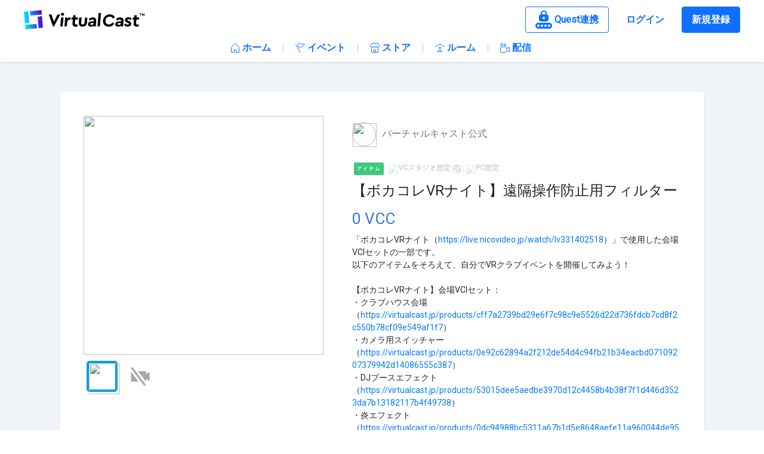

--- FILE ---
content_type: text/html;charset=utf-8
request_url: https://virtualcast.jp/products/f55cfd7892611bb5c80fbe492128cad8879d0ca202941b53e8e86968db843454
body_size: 84948
content:
<!DOCTYPE html><html  lang="ja" data-capo=""><head><meta charset="utf-8">
<meta name="viewport" content="width=device-width, initial-scale=1, minimum-scale=1, maximum-scale=1, user-scalable=no, shrink-to-fit=no">
<title>【ボカコレVRナイト】遠隔操作防止用フィルター - 商品詳細 | バーチャルキャスト[VirtualCast]</title>
<script src="https://www.googletagmanager.com/gtag/js?id=G-3KE1EB816V" async defer></script>
<style>@charset "UTF-8";@import "https://fonts.googleapis.com/css?family=Roboto&display=swap";
/*!
 * Bootstrap v4.6.2 (https://getbootstrap.com/)
 * Copyright 2011-2022 The Bootstrap Authors
 * Copyright 2011-2022 Twitter, Inc.
 * Licensed under MIT (https://github.com/twbs/bootstrap/blob/main/LICENSE)
 */:root{--blue:#007bff;--indigo:#6610f2;--purple:#6f42c1;--pink:#e83e8c;--red:#dc3545;--orange:#fd7e14;--yellow:#ffc107;--green:#28a745;--teal:#20c997;--cyan:#17a2b8;--white:#fff;--gray:#6c757d;--gray-dark:#343a40;--primary:#007bff;--secondary:#6c757d;--success:#28a745;--info:#17a2b8;--warning:#ffc107;--danger:#dc3545;--light:#f8f9fa;--dark:#343a40;--breakpoint-xs:0;--breakpoint-sm:576px;--breakpoint-md:768px;--breakpoint-lg:992px;--breakpoint-xl:1200px;--font-family-sans-serif:-apple-system,BlinkMacSystemFont,"Segoe UI",Roboto,"Helvetica Neue",Arial,"Noto Sans","Liberation Sans",sans-serif,"Apple Color Emoji","Segoe UI Emoji","Segoe UI Symbol","Noto Color Emoji";--font-family-monospace:SFMono-Regular,Menlo,Monaco,Consolas,"Liberation Mono","Courier New",monospace}*,:after,:before{box-sizing:border-box}html{font-family:sans-serif;line-height:1.15;-webkit-text-size-adjust:100%;-webkit-tap-highlight-color:rgba(0,0,0,0)}article,aside,figcaption,figure,footer,header,hgroup,main,nav,section{display:block}body{background-color:#fff;color:#212529;font-family:-apple-system,BlinkMacSystemFont,Segoe UI,Roboto,Helvetica Neue,Arial,Noto Sans,Liberation Sans,sans-serif,Apple Color Emoji,Segoe UI Emoji,Segoe UI Symbol,Noto Color Emoji;font-size:1rem;font-weight:400;line-height:1.5;margin:0;text-align:left}[tabindex="-1"]:focus:not(:focus-visible){outline:0!important}hr{box-sizing:content-box;height:0;overflow:visible}h1,h2,h3,h4,h5,h6{margin-bottom:.5rem;margin-top:0}p{margin-bottom:1rem;margin-top:0}abbr[data-original-title],abbr[title]{border-bottom:0;cursor:help;text-decoration:underline;-webkit-text-decoration:underline dotted;text-decoration:underline dotted;-webkit-text-decoration-skip-ink:none;text-decoration-skip-ink:none}address{font-style:normal;line-height:inherit}address,dl,ol,ul{margin-bottom:1rem}dl,ol,ul{margin-top:0}ol ol,ol ul,ul ol,ul ul{margin-bottom:0}dt{font-weight:700}dd{margin-bottom:.5rem;margin-left:0}blockquote{margin:0 0 1rem}b,strong{font-weight:bolder}small{font-size:80%}sub,sup{font-size:75%;line-height:0;position:relative;vertical-align:baseline}sub{bottom:-.25em}sup{top:-.5em}a{background-color:transparent;color:#007bff;text-decoration:none}a:hover{color:#0056b3;text-decoration:underline}a:not([href]):not([class]),a:not([href]):not([class]):hover{color:inherit;text-decoration:none}code,kbd,pre,samp{font-family:SFMono-Regular,Menlo,Monaco,Consolas,Liberation Mono,Courier New,monospace;font-size:1em}pre{margin-bottom:1rem;margin-top:0;overflow:auto;-ms-overflow-style:scrollbar}figure{margin:0 0 1rem}img{border-style:none}img,svg{vertical-align:middle}svg{overflow:hidden}table{border-collapse:collapse}caption{caption-side:bottom;color:#6c757d;padding-bottom:.75rem;padding-top:.75rem;text-align:left}th{text-align:inherit;text-align:-webkit-match-parent}label{display:inline-block;margin-bottom:.5rem}button{border-radius:0}button:focus:not(:focus-visible){outline:0}button,input,optgroup,select,textarea{font-family:inherit;font-size:inherit;line-height:inherit;margin:0}button,input{overflow:visible}button,select{text-transform:none}[role=button]{cursor:pointer}select{word-wrap:normal}[type=button],[type=reset],[type=submit],button{-webkit-appearance:button}[type=button]:not(:disabled),[type=reset]:not(:disabled),[type=submit]:not(:disabled),button:not(:disabled){cursor:pointer}[type=button]::-moz-focus-inner,[type=reset]::-moz-focus-inner,[type=submit]::-moz-focus-inner,button::-moz-focus-inner{border-style:none;padding:0}input[type=checkbox],input[type=radio]{box-sizing:border-box;padding:0}textarea{overflow:auto;resize:vertical}fieldset{border:0;margin:0;min-width:0;padding:0}legend{color:inherit;display:block;font-size:1.5rem;line-height:inherit;margin-bottom:.5rem;max-width:100%;padding:0;white-space:normal;width:100%}progress{vertical-align:baseline}[type=number]::-webkit-inner-spin-button,[type=number]::-webkit-outer-spin-button{height:auto}[type=search]{-webkit-appearance:none;outline-offset:-2px}[type=search]::-webkit-search-decoration{-webkit-appearance:none}::-webkit-file-upload-button{-webkit-appearance:button;font:inherit}output{display:inline-block}summary{cursor:pointer;display:list-item}template{display:none}[hidden]{display:none!important}.h1,.h2,.h3,.h4,.h5,.h6,h1,h2,h3,h4,h5,h6{font-weight:500;line-height:1.2;margin-bottom:.5rem}.h1,h1{font-size:2.5rem}.h2,h2{font-size:2rem}.h3,h3{font-size:1.75rem}.h4,h4{font-size:1.5rem}.h5,h5{font-size:1.25rem}.h6,h6{font-size:1rem}.lead{font-size:1.25rem;font-weight:300}.display-1{font-size:6rem}.display-1,.display-2{font-weight:300;line-height:1.2}.display-2{font-size:5.5rem}.display-3{font-size:4.5rem}.display-3,.display-4{font-weight:300;line-height:1.2}.display-4{font-size:3.5rem}hr{border:0;border-top:1px solid rgba(0,0,0,.1);margin-bottom:1rem;margin-top:1rem}.small,small{font-size:.875em;font-weight:400}.mark,mark{background-color:#fcf8e3;padding:.2em}.list-inline,.list-unstyled{list-style:none;padding-left:0}.list-inline-item{display:inline-block}.list-inline-item:not(:last-child){margin-right:.5rem}.initialism{font-size:90%;text-transform:uppercase}.blockquote{font-size:1.25rem;margin-bottom:1rem}.blockquote-footer{color:#6c757d;display:block;font-size:.875em}.blockquote-footer:before{content:"— "}.img-fluid,.img-thumbnail{height:auto;max-width:100%}.img-thumbnail{background-color:#fff;border:1px solid #dee2e6;border-radius:.25rem;padding:.25rem}.figure{display:inline-block}.figure-img{line-height:1;margin-bottom:.5rem}.figure-caption{color:#6c757d;font-size:90%}code{color:#e83e8c;font-size:87.5%;word-wrap:break-word}a>code{color:inherit}kbd{background-color:#212529;border-radius:.2rem;color:#fff;font-size:87.5%;padding:.2rem .4rem}kbd kbd{font-size:100%;font-weight:700;padding:0}pre{color:#212529;display:block;font-size:87.5%}pre code{color:inherit;font-size:inherit;word-break:normal}.pre-scrollable{max-height:340px;overflow-y:scroll}.container,.container-fluid,.container-lg,.container-md,.container-sm,.container-xl{margin-left:auto;margin-right:auto;padding-left:15px;padding-right:15px;width:100%}@media (min-width:576px){.container,.container-sm{max-width:540px}}@media (min-width:768px){.container,.container-md,.container-sm{max-width:720px}}@media (min-width:992px){.container,.container-lg,.container-md,.container-sm{max-width:960px}}@media (min-width:1200px){.container,.container-lg,.container-md,.container-sm,.container-xl{max-width:1140px}}.row{display:flex;flex-wrap:wrap;margin-left:-15px;margin-right:-15px}.no-gutters{margin-left:0;margin-right:0}.no-gutters>.col,.no-gutters>[class*=col-]{padding-left:0;padding-right:0}.col,.col-1,.col-10,.col-11,.col-12,.col-2,.col-3,.col-4,.col-5,.col-6,.col-7,.col-8,.col-9,.col-auto,.col-lg,.col-lg-1,.col-lg-10,.col-lg-11,.col-lg-12,.col-lg-2,.col-lg-3,.col-lg-4,.col-lg-5,.col-lg-6,.col-lg-7,.col-lg-8,.col-lg-9,.col-lg-auto,.col-md,.col-md-1,.col-md-10,.col-md-11,.col-md-12,.col-md-2,.col-md-3,.col-md-4,.col-md-5,.col-md-6,.col-md-7,.col-md-8,.col-md-9,.col-md-auto,.col-sm,.col-sm-1,.col-sm-10,.col-sm-11,.col-sm-12,.col-sm-2,.col-sm-3,.col-sm-4,.col-sm-5,.col-sm-6,.col-sm-7,.col-sm-8,.col-sm-9,.col-sm-auto,.col-xl,.col-xl-1,.col-xl-10,.col-xl-11,.col-xl-12,.col-xl-2,.col-xl-3,.col-xl-4,.col-xl-5,.col-xl-6,.col-xl-7,.col-xl-8,.col-xl-9,.col-xl-auto{padding-left:15px;padding-right:15px;position:relative;width:100%}.col{flex-basis:0;flex-grow:1;max-width:100%}.row-cols-1>*{flex:0 0 100%;max-width:100%}.row-cols-2>*{flex:0 0 50%;max-width:50%}.row-cols-3>*{flex:0 0 33.3333333333%;max-width:33.3333333333%}.row-cols-4>*{flex:0 0 25%;max-width:25%}.row-cols-5>*{flex:0 0 20%;max-width:20%}.row-cols-6>*{flex:0 0 16.6666666667%;max-width:16.6666666667%}.col-auto{flex:0 0 auto;max-width:100%;width:auto}.col-1{flex:0 0 8.33333333%;max-width:8.33333333%}.col-2{flex:0 0 16.66666667%;max-width:16.66666667%}.col-3{flex:0 0 25%;max-width:25%}.col-4{flex:0 0 33.33333333%;max-width:33.33333333%}.col-5{flex:0 0 41.66666667%;max-width:41.66666667%}.col-6{flex:0 0 50%;max-width:50%}.col-7{flex:0 0 58.33333333%;max-width:58.33333333%}.col-8{flex:0 0 66.66666667%;max-width:66.66666667%}.col-9{flex:0 0 75%;max-width:75%}.col-10{flex:0 0 83.33333333%;max-width:83.33333333%}.col-11{flex:0 0 91.66666667%;max-width:91.66666667%}.col-12{flex:0 0 100%;max-width:100%}.order-first{order:-1}.order-last{order:13}.order-0{order:0}.order-1{order:1}.order-2{order:2}.order-3{order:3}.order-4{order:4}.order-5{order:5}.order-6{order:6}.order-7{order:7}.order-8{order:8}.order-9{order:9}.order-10{order:10}.order-11{order:11}.order-12{order:12}.offset-1{margin-left:8.33333333%}.offset-2{margin-left:16.66666667%}.offset-3{margin-left:25%}.offset-4{margin-left:33.33333333%}.offset-5{margin-left:41.66666667%}.offset-6{margin-left:50%}.offset-7{margin-left:58.33333333%}.offset-8{margin-left:66.66666667%}.offset-9{margin-left:75%}.offset-10{margin-left:83.33333333%}.offset-11{margin-left:91.66666667%}@media (min-width:576px){.col-sm{flex-basis:0;flex-grow:1;max-width:100%}.row-cols-sm-1>*{flex:0 0 100%;max-width:100%}.row-cols-sm-2>*{flex:0 0 50%;max-width:50%}.row-cols-sm-3>*{flex:0 0 33.3333333333%;max-width:33.3333333333%}.row-cols-sm-4>*{flex:0 0 25%;max-width:25%}.row-cols-sm-5>*{flex:0 0 20%;max-width:20%}.row-cols-sm-6>*{flex:0 0 16.6666666667%;max-width:16.6666666667%}.col-sm-auto{flex:0 0 auto;max-width:100%;width:auto}.col-sm-1{flex:0 0 8.33333333%;max-width:8.33333333%}.col-sm-2{flex:0 0 16.66666667%;max-width:16.66666667%}.col-sm-3{flex:0 0 25%;max-width:25%}.col-sm-4{flex:0 0 33.33333333%;max-width:33.33333333%}.col-sm-5{flex:0 0 41.66666667%;max-width:41.66666667%}.col-sm-6{flex:0 0 50%;max-width:50%}.col-sm-7{flex:0 0 58.33333333%;max-width:58.33333333%}.col-sm-8{flex:0 0 66.66666667%;max-width:66.66666667%}.col-sm-9{flex:0 0 75%;max-width:75%}.col-sm-10{flex:0 0 83.33333333%;max-width:83.33333333%}.col-sm-11{flex:0 0 91.66666667%;max-width:91.66666667%}.col-sm-12{flex:0 0 100%;max-width:100%}.order-sm-first{order:-1}.order-sm-last{order:13}.order-sm-0{order:0}.order-sm-1{order:1}.order-sm-2{order:2}.order-sm-3{order:3}.order-sm-4{order:4}.order-sm-5{order:5}.order-sm-6{order:6}.order-sm-7{order:7}.order-sm-8{order:8}.order-sm-9{order:9}.order-sm-10{order:10}.order-sm-11{order:11}.order-sm-12{order:12}.offset-sm-0{margin-left:0}.offset-sm-1{margin-left:8.33333333%}.offset-sm-2{margin-left:16.66666667%}.offset-sm-3{margin-left:25%}.offset-sm-4{margin-left:33.33333333%}.offset-sm-5{margin-left:41.66666667%}.offset-sm-6{margin-left:50%}.offset-sm-7{margin-left:58.33333333%}.offset-sm-8{margin-left:66.66666667%}.offset-sm-9{margin-left:75%}.offset-sm-10{margin-left:83.33333333%}.offset-sm-11{margin-left:91.66666667%}}@media (min-width:768px){.col-md{flex-basis:0;flex-grow:1;max-width:100%}.row-cols-md-1>*{flex:0 0 100%;max-width:100%}.row-cols-md-2>*{flex:0 0 50%;max-width:50%}.row-cols-md-3>*{flex:0 0 33.3333333333%;max-width:33.3333333333%}.row-cols-md-4>*{flex:0 0 25%;max-width:25%}.row-cols-md-5>*{flex:0 0 20%;max-width:20%}.row-cols-md-6>*{flex:0 0 16.6666666667%;max-width:16.6666666667%}.col-md-auto{flex:0 0 auto;max-width:100%;width:auto}.col-md-1{flex:0 0 8.33333333%;max-width:8.33333333%}.col-md-2{flex:0 0 16.66666667%;max-width:16.66666667%}.col-md-3{flex:0 0 25%;max-width:25%}.col-md-4{flex:0 0 33.33333333%;max-width:33.33333333%}.col-md-5{flex:0 0 41.66666667%;max-width:41.66666667%}.col-md-6{flex:0 0 50%;max-width:50%}.col-md-7{flex:0 0 58.33333333%;max-width:58.33333333%}.col-md-8{flex:0 0 66.66666667%;max-width:66.66666667%}.col-md-9{flex:0 0 75%;max-width:75%}.col-md-10{flex:0 0 83.33333333%;max-width:83.33333333%}.col-md-11{flex:0 0 91.66666667%;max-width:91.66666667%}.col-md-12{flex:0 0 100%;max-width:100%}.order-md-first{order:-1}.order-md-last{order:13}.order-md-0{order:0}.order-md-1{order:1}.order-md-2{order:2}.order-md-3{order:3}.order-md-4{order:4}.order-md-5{order:5}.order-md-6{order:6}.order-md-7{order:7}.order-md-8{order:8}.order-md-9{order:9}.order-md-10{order:10}.order-md-11{order:11}.order-md-12{order:12}.offset-md-0{margin-left:0}.offset-md-1{margin-left:8.33333333%}.offset-md-2{margin-left:16.66666667%}.offset-md-3{margin-left:25%}.offset-md-4{margin-left:33.33333333%}.offset-md-5{margin-left:41.66666667%}.offset-md-6{margin-left:50%}.offset-md-7{margin-left:58.33333333%}.offset-md-8{margin-left:66.66666667%}.offset-md-9{margin-left:75%}.offset-md-10{margin-left:83.33333333%}.offset-md-11{margin-left:91.66666667%}}@media (min-width:992px){.col-lg{flex-basis:0;flex-grow:1;max-width:100%}.row-cols-lg-1>*{flex:0 0 100%;max-width:100%}.row-cols-lg-2>*{flex:0 0 50%;max-width:50%}.row-cols-lg-3>*{flex:0 0 33.3333333333%;max-width:33.3333333333%}.row-cols-lg-4>*{flex:0 0 25%;max-width:25%}.row-cols-lg-5>*{flex:0 0 20%;max-width:20%}.row-cols-lg-6>*{flex:0 0 16.6666666667%;max-width:16.6666666667%}.col-lg-auto{flex:0 0 auto;max-width:100%;width:auto}.col-lg-1{flex:0 0 8.33333333%;max-width:8.33333333%}.col-lg-2{flex:0 0 16.66666667%;max-width:16.66666667%}.col-lg-3{flex:0 0 25%;max-width:25%}.col-lg-4{flex:0 0 33.33333333%;max-width:33.33333333%}.col-lg-5{flex:0 0 41.66666667%;max-width:41.66666667%}.col-lg-6{flex:0 0 50%;max-width:50%}.col-lg-7{flex:0 0 58.33333333%;max-width:58.33333333%}.col-lg-8{flex:0 0 66.66666667%;max-width:66.66666667%}.col-lg-9{flex:0 0 75%;max-width:75%}.col-lg-10{flex:0 0 83.33333333%;max-width:83.33333333%}.col-lg-11{flex:0 0 91.66666667%;max-width:91.66666667%}.col-lg-12{flex:0 0 100%;max-width:100%}.order-lg-first{order:-1}.order-lg-last{order:13}.order-lg-0{order:0}.order-lg-1{order:1}.order-lg-2{order:2}.order-lg-3{order:3}.order-lg-4{order:4}.order-lg-5{order:5}.order-lg-6{order:6}.order-lg-7{order:7}.order-lg-8{order:8}.order-lg-9{order:9}.order-lg-10{order:10}.order-lg-11{order:11}.order-lg-12{order:12}.offset-lg-0{margin-left:0}.offset-lg-1{margin-left:8.33333333%}.offset-lg-2{margin-left:16.66666667%}.offset-lg-3{margin-left:25%}.offset-lg-4{margin-left:33.33333333%}.offset-lg-5{margin-left:41.66666667%}.offset-lg-6{margin-left:50%}.offset-lg-7{margin-left:58.33333333%}.offset-lg-8{margin-left:66.66666667%}.offset-lg-9{margin-left:75%}.offset-lg-10{margin-left:83.33333333%}.offset-lg-11{margin-left:91.66666667%}}@media (min-width:1200px){.col-xl{flex-basis:0;flex-grow:1;max-width:100%}.row-cols-xl-1>*{flex:0 0 100%;max-width:100%}.row-cols-xl-2>*{flex:0 0 50%;max-width:50%}.row-cols-xl-3>*{flex:0 0 33.3333333333%;max-width:33.3333333333%}.row-cols-xl-4>*{flex:0 0 25%;max-width:25%}.row-cols-xl-5>*{flex:0 0 20%;max-width:20%}.row-cols-xl-6>*{flex:0 0 16.6666666667%;max-width:16.6666666667%}.col-xl-auto{flex:0 0 auto;max-width:100%;width:auto}.col-xl-1{flex:0 0 8.33333333%;max-width:8.33333333%}.col-xl-2{flex:0 0 16.66666667%;max-width:16.66666667%}.col-xl-3{flex:0 0 25%;max-width:25%}.col-xl-4{flex:0 0 33.33333333%;max-width:33.33333333%}.col-xl-5{flex:0 0 41.66666667%;max-width:41.66666667%}.col-xl-6{flex:0 0 50%;max-width:50%}.col-xl-7{flex:0 0 58.33333333%;max-width:58.33333333%}.col-xl-8{flex:0 0 66.66666667%;max-width:66.66666667%}.col-xl-9{flex:0 0 75%;max-width:75%}.col-xl-10{flex:0 0 83.33333333%;max-width:83.33333333%}.col-xl-11{flex:0 0 91.66666667%;max-width:91.66666667%}.col-xl-12{flex:0 0 100%;max-width:100%}.order-xl-first{order:-1}.order-xl-last{order:13}.order-xl-0{order:0}.order-xl-1{order:1}.order-xl-2{order:2}.order-xl-3{order:3}.order-xl-4{order:4}.order-xl-5{order:5}.order-xl-6{order:6}.order-xl-7{order:7}.order-xl-8{order:8}.order-xl-9{order:9}.order-xl-10{order:10}.order-xl-11{order:11}.order-xl-12{order:12}.offset-xl-0{margin-left:0}.offset-xl-1{margin-left:8.33333333%}.offset-xl-2{margin-left:16.66666667%}.offset-xl-3{margin-left:25%}.offset-xl-4{margin-left:33.33333333%}.offset-xl-5{margin-left:41.66666667%}.offset-xl-6{margin-left:50%}.offset-xl-7{margin-left:58.33333333%}.offset-xl-8{margin-left:66.66666667%}.offset-xl-9{margin-left:75%}.offset-xl-10{margin-left:83.33333333%}.offset-xl-11{margin-left:91.66666667%}}.table{color:#212529;margin-bottom:1rem;width:100%}.table td,.table th{border-top:1px solid #dee2e6;padding:.75rem;vertical-align:top}.table thead th{border-bottom:2px solid #dee2e6;vertical-align:bottom}.table tbody+tbody{border-top:2px solid #dee2e6}.table-sm td,.table-sm th{padding:.3rem}.table-bordered,.table-bordered td,.table-bordered th{border:1px solid #dee2e6}.table-bordered thead td,.table-bordered thead th{border-bottom-width:2px}.table-borderless tbody+tbody,.table-borderless td,.table-borderless th,.table-borderless thead th{border:0}.table-striped tbody tr:nth-of-type(odd){background-color:rgba(0,0,0,.05)}.table-hover tbody tr:hover{background-color:rgba(0,0,0,.075);color:#212529}.table-primary,.table-primary>td,.table-primary>th{background-color:#b8daff}.table-primary tbody+tbody,.table-primary td,.table-primary th,.table-primary thead th{border-color:#7abaff}.table-hover .table-primary:hover,.table-hover .table-primary:hover>td,.table-hover .table-primary:hover>th{background-color:#9fcdff}.table-secondary,.table-secondary>td,.table-secondary>th{background-color:#d6d8db}.table-secondary tbody+tbody,.table-secondary td,.table-secondary th,.table-secondary thead th{border-color:#b3b7bb}.table-hover .table-secondary:hover,.table-hover .table-secondary:hover>td,.table-hover .table-secondary:hover>th{background-color:#c8cbcf}.table-success,.table-success>td,.table-success>th{background-color:#c3e6cb}.table-success tbody+tbody,.table-success td,.table-success th,.table-success thead th{border-color:#8fd19e}.table-hover .table-success:hover,.table-hover .table-success:hover>td,.table-hover .table-success:hover>th{background-color:#b1dfbb}.table-info,.table-info>td,.table-info>th{background-color:#bee5eb}.table-info tbody+tbody,.table-info td,.table-info th,.table-info thead th{border-color:#86cfda}.table-hover .table-info:hover,.table-hover .table-info:hover>td,.table-hover .table-info:hover>th{background-color:#abdde5}.table-warning,.table-warning>td,.table-warning>th{background-color:#ffeeba}.table-warning tbody+tbody,.table-warning td,.table-warning th,.table-warning thead th{border-color:#ffdf7e}.table-hover .table-warning:hover,.table-hover .table-warning:hover>td,.table-hover .table-warning:hover>th{background-color:#ffe8a1}.table-danger,.table-danger>td,.table-danger>th{background-color:#f5c6cb}.table-danger tbody+tbody,.table-danger td,.table-danger th,.table-danger thead th{border-color:#ed969e}.table-hover .table-danger:hover,.table-hover .table-danger:hover>td,.table-hover .table-danger:hover>th{background-color:#f1b0b7}.table-light,.table-light>td,.table-light>th{background-color:#fdfdfe}.table-light tbody+tbody,.table-light td,.table-light th,.table-light thead th{border-color:#fbfcfc}.table-hover .table-light:hover,.table-hover .table-light:hover>td,.table-hover .table-light:hover>th{background-color:#ececf6}.table-dark,.table-dark>td,.table-dark>th{background-color:#c6c8ca}.table-dark tbody+tbody,.table-dark td,.table-dark th,.table-dark thead th{border-color:#95999c}.table-hover .table-dark:hover,.table-hover .table-dark:hover>td,.table-hover .table-dark:hover>th{background-color:#b9bbbe}.table-active,.table-active>td,.table-active>th,.table-hover .table-active:hover,.table-hover .table-active:hover>td,.table-hover .table-active:hover>th{background-color:rgba(0,0,0,.075)}.table .thead-dark th{background-color:#343a40;border-color:#454d55;color:#fff}.table .thead-light th{background-color:#e9ecef;border-color:#dee2e6;color:#495057}.table-dark{background-color:#343a40;color:#fff}.table-dark td,.table-dark th,.table-dark thead th{border-color:#454d55}.table-dark.table-bordered{border:0}.table-dark.table-striped tbody tr:nth-of-type(odd){background-color:hsla(0,0%,100%,.05)}.table-dark.table-hover tbody tr:hover{background-color:hsla(0,0%,100%,.075);color:#fff}@media (max-width:575.98px){.table-responsive-sm{display:block;overflow-x:auto;width:100%;-webkit-overflow-scrolling:touch}.table-responsive-sm>.table-bordered{border:0}}@media (max-width:767.98px){.table-responsive-md{display:block;overflow-x:auto;width:100%;-webkit-overflow-scrolling:touch}.table-responsive-md>.table-bordered{border:0}}@media (max-width:991.98px){.table-responsive-lg{display:block;overflow-x:auto;width:100%;-webkit-overflow-scrolling:touch}.table-responsive-lg>.table-bordered{border:0}}@media (max-width:1199.98px){.table-responsive-xl{display:block;overflow-x:auto;width:100%;-webkit-overflow-scrolling:touch}.table-responsive-xl>.table-bordered{border:0}}.table-responsive{display:block;overflow-x:auto;width:100%;-webkit-overflow-scrolling:touch}.table-responsive>.table-bordered{border:0}.form-control{background-clip:padding-box;background-color:#fff;border:1px solid #ced4da;border-radius:.25rem;color:#495057;display:block;font-size:1rem;font-weight:400;height:calc(1.5em + .75rem + 2px);line-height:1.5;padding:.375rem .75rem;transition:border-color .15s ease-in-out,box-shadow .15s ease-in-out;width:100%}@media (prefers-reduced-motion:reduce){.form-control{transition:none}}.form-control::-ms-expand{background-color:transparent;border:0}.form-control:focus{background-color:#fff;border-color:#80bdff;box-shadow:0 0 0 .2rem rgba(0,123,255,.25);color:#495057;outline:0}.form-control::-moz-placeholder{color:#6c757d;opacity:1}.form-control::placeholder{color:#6c757d;opacity:1}.form-control:disabled,.form-control[readonly]{background-color:#e9ecef;opacity:1}input[type=date].form-control,input[type=datetime-local].form-control,input[type=month].form-control,input[type=time].form-control{-webkit-appearance:none;-moz-appearance:none;appearance:none}select.form-control:-moz-focusring{color:transparent;text-shadow:0 0 0 #495057}select.form-control:focus::-ms-value{background-color:#fff;color:#495057}.form-control-file,.form-control-range{display:block;width:100%}.col-form-label{font-size:inherit;line-height:1.5;margin-bottom:0;padding-bottom:calc(.375rem + 1px);padding-top:calc(.375rem + 1px)}.col-form-label-lg{font-size:1.25rem;line-height:1.5;padding-bottom:calc(.5rem + 1px);padding-top:calc(.5rem + 1px)}.col-form-label-sm{font-size:.875rem;line-height:1.5;padding-bottom:calc(.25rem + 1px);padding-top:calc(.25rem + 1px)}.form-control-plaintext{background-color:transparent;border:solid transparent;border-width:1px 0;color:#212529;display:block;font-size:1rem;line-height:1.5;margin-bottom:0;padding:.375rem 0;width:100%}.form-control-plaintext.form-control-lg,.form-control-plaintext.form-control-sm{padding-left:0;padding-right:0}.form-control-sm{border-radius:.2rem;font-size:.875rem;height:calc(1.5em + .5rem + 2px);line-height:1.5;padding:.25rem .5rem}.form-control-lg{border-radius:.3rem;font-size:1.25rem;height:calc(1.5em + 1rem + 2px);line-height:1.5;padding:.5rem 1rem}select.form-control[multiple],select.form-control[size],textarea.form-control{height:auto}.form-group{margin-bottom:1rem}.form-text{display:block;margin-top:.25rem}.form-row{display:flex;flex-wrap:wrap;margin-left:-5px;margin-right:-5px}.form-row>.col,.form-row>[class*=col-]{padding-left:5px;padding-right:5px}.form-check{display:block;padding-left:1.25rem;position:relative}.form-check-input{margin-left:-1.25rem;margin-top:.3rem;position:absolute}.form-check-input:disabled~.form-check-label,.form-check-input[disabled]~.form-check-label{color:#6c757d}.form-check-label{margin-bottom:0}.form-check-inline{align-items:center;display:inline-flex;margin-right:.75rem;padding-left:0}.form-check-inline .form-check-input{margin-left:0;margin-right:.3125rem;margin-top:0;position:static}.valid-feedback{color:#28a745;display:none;font-size:.875em;margin-top:.25rem;width:100%}.valid-tooltip{background-color:rgba(40,167,69,.9);border-radius:.25rem;color:#fff;display:none;font-size:.875rem;left:0;line-height:1.5;margin-top:.1rem;max-width:100%;padding:.25rem .5rem;position:absolute;top:100%;z-index:5}.form-row>.col>.valid-tooltip,.form-row>[class*=col-]>.valid-tooltip{left:5px}.is-valid~.valid-feedback,.is-valid~.valid-tooltip,.was-validated :valid~.valid-feedback,.was-validated :valid~.valid-tooltip{display:block}.form-control.is-valid,.was-validated .form-control:valid{background-image:url("data:image/svg+xml;charset=utf-8,%3Csvg xmlns='http://www.w3.org/2000/svg' width='8' height='8' viewBox='0 0 8 8'%3E%3Cpath fill='%2328a745' d='M2.3 6.73.6 4.53c-.4-1.04.46-1.4 1.1-.8l1.1 1.4 3.4-3.8c.6-.63 1.6-.27 1.2.7l-4 4.6c-.43.5-.8.4-1.1.1'/%3E%3C/svg%3E");background-position:right calc(.375em + .1875rem) center;background-repeat:no-repeat;background-size:calc(.75em + .375rem) calc(.75em + .375rem);border-color:#28a745;padding-right:calc(1.5em + .75rem)!important}.form-control.is-valid:focus,.was-validated .form-control:valid:focus{border-color:#28a745;box-shadow:0 0 0 .2rem rgba(40,167,69,.25)}.was-validated select.form-control:valid,select.form-control.is-valid{background-position:right 1.5rem center;padding-right:3rem!important}.was-validated textarea.form-control:valid,textarea.form-control.is-valid{background-position:top calc(.375em + .1875rem) right calc(.375em + .1875rem);padding-right:calc(1.5em + .75rem)}.custom-select.is-valid,.was-validated .custom-select:valid{background:url("data:image/svg+xml;charset=utf-8,%3Csvg xmlns='http://www.w3.org/2000/svg' width='4' height='5' viewBox='0 0 4 5'%3E%3Cpath fill='%23343a40' d='M2 0 0 2h4zm0 5L0 3h4z'/%3E%3C/svg%3E") right .75rem center/8px 10px no-repeat,#fff url("data:image/svg+xml;charset=utf-8,%3Csvg xmlns='http://www.w3.org/2000/svg' width='8' height='8' viewBox='0 0 8 8'%3E%3Cpath fill='%2328a745' d='M2.3 6.73.6 4.53c-.4-1.04.46-1.4 1.1-.8l1.1 1.4 3.4-3.8c.6-.63 1.6-.27 1.2.7l-4 4.6c-.43.5-.8.4-1.1.1'/%3E%3C/svg%3E") center right 1.75rem/calc(.75em + .375rem) calc(.75em + .375rem) no-repeat;border-color:#28a745;padding-right:calc(.75em + 2.3125rem)!important}.custom-select.is-valid:focus,.was-validated .custom-select:valid:focus{border-color:#28a745;box-shadow:0 0 0 .2rem rgba(40,167,69,.25)}.form-check-input.is-valid~.form-check-label,.was-validated .form-check-input:valid~.form-check-label{color:#28a745}.form-check-input.is-valid~.valid-feedback,.form-check-input.is-valid~.valid-tooltip,.was-validated .form-check-input:valid~.valid-feedback,.was-validated .form-check-input:valid~.valid-tooltip{display:block}.custom-control-input.is-valid~.custom-control-label,.was-validated .custom-control-input:valid~.custom-control-label{color:#28a745}.custom-control-input.is-valid~.custom-control-label:before,.was-validated .custom-control-input:valid~.custom-control-label:before{border-color:#28a745}.custom-control-input.is-valid:checked~.custom-control-label:before,.was-validated .custom-control-input:valid:checked~.custom-control-label:before{background-color:#34ce57;border-color:#34ce57}.custom-control-input.is-valid:focus~.custom-control-label:before,.was-validated .custom-control-input:valid:focus~.custom-control-label:before{box-shadow:0 0 0 .2rem rgba(40,167,69,.25)}.custom-control-input.is-valid:focus:not(:checked)~.custom-control-label:before,.was-validated .custom-control-input:valid:focus:not(:checked)~.custom-control-label:before{border-color:#28a745}.custom-file-input.is-valid~.custom-file-label,.was-validated .custom-file-input:valid~.custom-file-label{border-color:#28a745}.custom-file-input.is-valid:focus~.custom-file-label,.was-validated .custom-file-input:valid:focus~.custom-file-label{border-color:#28a745;box-shadow:0 0 0 .2rem rgba(40,167,69,.25)}.invalid-feedback{color:#dc3545;display:none;font-size:.875em;margin-top:.25rem;width:100%}.invalid-tooltip{background-color:rgba(220,53,69,.9);border-radius:.25rem;color:#fff;display:none;font-size:.875rem;left:0;line-height:1.5;margin-top:.1rem;max-width:100%;padding:.25rem .5rem;position:absolute;top:100%;z-index:5}.form-row>.col>.invalid-tooltip,.form-row>[class*=col-]>.invalid-tooltip{left:5px}.is-invalid~.invalid-feedback,.is-invalid~.invalid-tooltip,.was-validated :invalid~.invalid-feedback,.was-validated :invalid~.invalid-tooltip{display:block}.form-control.is-invalid,.was-validated .form-control:invalid{background-image:url("data:image/svg+xml;charset=utf-8,%3Csvg xmlns='http://www.w3.org/2000/svg' width='12' height='12' fill='none' stroke='%23dc3545' viewBox='0 0 12 12'%3E%3Ccircle cx='6' cy='6' r='4.5'/%3E%3Cpath stroke-linejoin='round' d='M5.8 3.6h.4L6 6.5z'/%3E%3Ccircle cx='6' cy='8.2' r='.6' fill='%23dc3545' stroke='none'/%3E%3C/svg%3E");background-position:right calc(.375em + .1875rem) center;background-repeat:no-repeat;background-size:calc(.75em + .375rem) calc(.75em + .375rem);border-color:#dc3545;padding-right:calc(1.5em + .75rem)!important}.form-control.is-invalid:focus,.was-validated .form-control:invalid:focus{border-color:#dc3545;box-shadow:0 0 0 .2rem rgba(220,53,69,.25)}.was-validated select.form-control:invalid,select.form-control.is-invalid{background-position:right 1.5rem center;padding-right:3rem!important}.was-validated textarea.form-control:invalid,textarea.form-control.is-invalid{background-position:top calc(.375em + .1875rem) right calc(.375em + .1875rem);padding-right:calc(1.5em + .75rem)}.custom-select.is-invalid,.was-validated .custom-select:invalid{background:url("data:image/svg+xml;charset=utf-8,%3Csvg xmlns='http://www.w3.org/2000/svg' width='4' height='5' viewBox='0 0 4 5'%3E%3Cpath fill='%23343a40' d='M2 0 0 2h4zm0 5L0 3h4z'/%3E%3C/svg%3E") right .75rem center/8px 10px no-repeat,#fff url("data:image/svg+xml;charset=utf-8,%3Csvg xmlns='http://www.w3.org/2000/svg' width='12' height='12' fill='none' stroke='%23dc3545' viewBox='0 0 12 12'%3E%3Ccircle cx='6' cy='6' r='4.5'/%3E%3Cpath stroke-linejoin='round' d='M5.8 3.6h.4L6 6.5z'/%3E%3Ccircle cx='6' cy='8.2' r='.6' fill='%23dc3545' stroke='none'/%3E%3C/svg%3E") center right 1.75rem/calc(.75em + .375rem) calc(.75em + .375rem) no-repeat;border-color:#dc3545;padding-right:calc(.75em + 2.3125rem)!important}.custom-select.is-invalid:focus,.was-validated .custom-select:invalid:focus{border-color:#dc3545;box-shadow:0 0 0 .2rem rgba(220,53,69,.25)}.form-check-input.is-invalid~.form-check-label,.was-validated .form-check-input:invalid~.form-check-label{color:#dc3545}.form-check-input.is-invalid~.invalid-feedback,.form-check-input.is-invalid~.invalid-tooltip,.was-validated .form-check-input:invalid~.invalid-feedback,.was-validated .form-check-input:invalid~.invalid-tooltip{display:block}.custom-control-input.is-invalid~.custom-control-label,.was-validated .custom-control-input:invalid~.custom-control-label{color:#dc3545}.custom-control-input.is-invalid~.custom-control-label:before,.was-validated .custom-control-input:invalid~.custom-control-label:before{border-color:#dc3545}.custom-control-input.is-invalid:checked~.custom-control-label:before,.was-validated .custom-control-input:invalid:checked~.custom-control-label:before{background-color:#e4606d;border-color:#e4606d}.custom-control-input.is-invalid:focus~.custom-control-label:before,.was-validated .custom-control-input:invalid:focus~.custom-control-label:before{box-shadow:0 0 0 .2rem rgba(220,53,69,.25)}.custom-control-input.is-invalid:focus:not(:checked)~.custom-control-label:before,.was-validated .custom-control-input:invalid:focus:not(:checked)~.custom-control-label:before{border-color:#dc3545}.custom-file-input.is-invalid~.custom-file-label,.was-validated .custom-file-input:invalid~.custom-file-label{border-color:#dc3545}.custom-file-input.is-invalid:focus~.custom-file-label,.was-validated .custom-file-input:invalid:focus~.custom-file-label{border-color:#dc3545;box-shadow:0 0 0 .2rem rgba(220,53,69,.25)}.form-inline{align-items:center;display:flex;flex-flow:row wrap}.form-inline .form-check{width:100%}@media (min-width:576px){.form-inline label{justify-content:center}.form-inline .form-group,.form-inline label{align-items:center;display:flex;margin-bottom:0}.form-inline .form-group{flex:0 0 auto;flex-flow:row wrap}.form-inline .form-control{display:inline-block;vertical-align:middle;width:auto}.form-inline .form-control-plaintext{display:inline-block}.form-inline .custom-select,.form-inline .input-group{width:auto}.form-inline .form-check{align-items:center;display:flex;justify-content:center;padding-left:0;width:auto}.form-inline .form-check-input{flex-shrink:0;margin-left:0;margin-right:.25rem;margin-top:0;position:relative}.form-inline .custom-control{align-items:center;justify-content:center}.form-inline .custom-control-label{margin-bottom:0}}.btn{background-color:transparent;border:1px solid transparent;border-radius:.25rem;color:#212529;display:inline-block;font-size:1rem;font-weight:400;line-height:1.5;padding:.375rem .75rem;text-align:center;transition:color .15s ease-in-out,background-color .15s ease-in-out,border-color .15s ease-in-out,box-shadow .15s ease-in-out;-webkit-user-select:none;-moz-user-select:none;user-select:none;vertical-align:middle}@media (prefers-reduced-motion:reduce){.btn{transition:none}}.btn:hover{color:#212529;text-decoration:none}.btn.focus,.btn:focus{box-shadow:0 0 0 .2rem rgba(0,123,255,.25);outline:0}.btn.disabled,.btn:disabled{opacity:.65}.btn:not(:disabled):not(.disabled){cursor:pointer}a.btn.disabled,fieldset:disabled a.btn{pointer-events:none}.btn-primary{background-color:#007bff;border-color:#007bff;color:#fff}.btn-primary.focus,.btn-primary:focus,.btn-primary:hover{background-color:#0069d9;border-color:#0062cc;color:#fff}.btn-primary.focus,.btn-primary:focus{box-shadow:0 0 0 .2rem rgba(38,143,255,.5)}.btn-primary.disabled,.btn-primary:disabled{background-color:#007bff;border-color:#007bff;color:#fff}.btn-primary:not(:disabled):not(.disabled).active,.btn-primary:not(:disabled):not(.disabled):active,.show>.btn-primary.dropdown-toggle{background-color:#0062cc;border-color:#005cbf;color:#fff}.btn-primary:not(:disabled):not(.disabled).active:focus,.btn-primary:not(:disabled):not(.disabled):active:focus,.show>.btn-primary.dropdown-toggle:focus{box-shadow:0 0 0 .2rem rgba(38,143,255,.5)}.btn-secondary{background-color:#6c757d;border-color:#6c757d;color:#fff}.btn-secondary.focus,.btn-secondary:focus,.btn-secondary:hover{background-color:#5a6268;border-color:#545b62;color:#fff}.btn-secondary.focus,.btn-secondary:focus{box-shadow:0 0 0 .2rem hsla(208,6%,54%,.5)}.btn-secondary.disabled,.btn-secondary:disabled{background-color:#6c757d;border-color:#6c757d;color:#fff}.btn-secondary:not(:disabled):not(.disabled).active,.btn-secondary:not(:disabled):not(.disabled):active,.show>.btn-secondary.dropdown-toggle{background-color:#545b62;border-color:#4e555b;color:#fff}.btn-secondary:not(:disabled):not(.disabled).active:focus,.btn-secondary:not(:disabled):not(.disabled):active:focus,.show>.btn-secondary.dropdown-toggle:focus{box-shadow:0 0 0 .2rem hsla(208,6%,54%,.5)}.btn-success{background-color:#28a745;border-color:#28a745;color:#fff}.btn-success.focus,.btn-success:focus,.btn-success:hover{background-color:#218838;border-color:#1e7e34;color:#fff}.btn-success.focus,.btn-success:focus{box-shadow:0 0 0 .2rem rgba(72,180,97,.5)}.btn-success.disabled,.btn-success:disabled{background-color:#28a745;border-color:#28a745;color:#fff}.btn-success:not(:disabled):not(.disabled).active,.btn-success:not(:disabled):not(.disabled):active,.show>.btn-success.dropdown-toggle{background-color:#1e7e34;border-color:#1c7430;color:#fff}.btn-success:not(:disabled):not(.disabled).active:focus,.btn-success:not(:disabled):not(.disabled):active:focus,.show>.btn-success.dropdown-toggle:focus{box-shadow:0 0 0 .2rem rgba(72,180,97,.5)}.btn-info{background-color:#17a2b8;border-color:#17a2b8;color:#fff}.btn-info.focus,.btn-info:focus,.btn-info:hover{background-color:#138496;border-color:#117a8b;color:#fff}.btn-info.focus,.btn-info:focus{box-shadow:0 0 0 .2rem rgba(58,176,195,.5)}.btn-info.disabled,.btn-info:disabled{background-color:#17a2b8;border-color:#17a2b8;color:#fff}.btn-info:not(:disabled):not(.disabled).active,.btn-info:not(:disabled):not(.disabled):active,.show>.btn-info.dropdown-toggle{background-color:#117a8b;border-color:#10707f;color:#fff}.btn-info:not(:disabled):not(.disabled).active:focus,.btn-info:not(:disabled):not(.disabled):active:focus,.show>.btn-info.dropdown-toggle:focus{box-shadow:0 0 0 .2rem rgba(58,176,195,.5)}.btn-warning{background-color:#ffc107;border-color:#ffc107;color:#212529}.btn-warning.focus,.btn-warning:focus,.btn-warning:hover{background-color:#e0a800;border-color:#d39e00;color:#212529}.btn-warning.focus,.btn-warning:focus{box-shadow:0 0 0 .2rem rgba(222,170,12,.5)}.btn-warning.disabled,.btn-warning:disabled{background-color:#ffc107;border-color:#ffc107;color:#212529}.btn-warning:not(:disabled):not(.disabled).active,.btn-warning:not(:disabled):not(.disabled):active,.show>.btn-warning.dropdown-toggle{background-color:#d39e00;border-color:#c69500;color:#212529}.btn-warning:not(:disabled):not(.disabled).active:focus,.btn-warning:not(:disabled):not(.disabled):active:focus,.show>.btn-warning.dropdown-toggle:focus{box-shadow:0 0 0 .2rem rgba(222,170,12,.5)}.btn-danger{background-color:#dc3545;border-color:#dc3545;color:#fff}.btn-danger.focus,.btn-danger:focus,.btn-danger:hover{background-color:#c82333;border-color:#bd2130;color:#fff}.btn-danger.focus,.btn-danger:focus{box-shadow:0 0 0 .2rem rgba(225,83,97,.5)}.btn-danger.disabled,.btn-danger:disabled{background-color:#dc3545;border-color:#dc3545;color:#fff}.btn-danger:not(:disabled):not(.disabled).active,.btn-danger:not(:disabled):not(.disabled):active,.show>.btn-danger.dropdown-toggle{background-color:#bd2130;border-color:#b21f2d;color:#fff}.btn-danger:not(:disabled):not(.disabled).active:focus,.btn-danger:not(:disabled):not(.disabled):active:focus,.show>.btn-danger.dropdown-toggle:focus{box-shadow:0 0 0 .2rem rgba(225,83,97,.5)}.btn-light{background-color:#f8f9fa;border-color:#f8f9fa;color:#212529}.btn-light.focus,.btn-light:focus,.btn-light:hover{background-color:#e2e6ea;border-color:#dae0e5;color:#212529}.btn-light.focus,.btn-light:focus{box-shadow:0 0 0 .2rem hsla(220,4%,85%,.5)}.btn-light.disabled,.btn-light:disabled{background-color:#f8f9fa;border-color:#f8f9fa;color:#212529}.btn-light:not(:disabled):not(.disabled).active,.btn-light:not(:disabled):not(.disabled):active,.show>.btn-light.dropdown-toggle{background-color:#dae0e5;border-color:#d3d9df;color:#212529}.btn-light:not(:disabled):not(.disabled).active:focus,.btn-light:not(:disabled):not(.disabled):active:focus,.show>.btn-light.dropdown-toggle:focus{box-shadow:0 0 0 .2rem hsla(220,4%,85%,.5)}.btn-dark{background-color:#343a40;border-color:#343a40;color:#fff}.btn-dark.focus,.btn-dark:focus,.btn-dark:hover{background-color:#23272b;border-color:#1d2124;color:#fff}.btn-dark.focus,.btn-dark:focus{box-shadow:0 0 0 .2rem rgba(82,88,93,.5)}.btn-dark.disabled,.btn-dark:disabled{background-color:#343a40;border-color:#343a40;color:#fff}.btn-dark:not(:disabled):not(.disabled).active,.btn-dark:not(:disabled):not(.disabled):active,.show>.btn-dark.dropdown-toggle{background-color:#1d2124;border-color:#171a1d;color:#fff}.btn-dark:not(:disabled):not(.disabled).active:focus,.btn-dark:not(:disabled):not(.disabled):active:focus,.show>.btn-dark.dropdown-toggle:focus{box-shadow:0 0 0 .2rem rgba(82,88,93,.5)}.btn-outline-primary{border-color:#007bff;color:#007bff}.btn-outline-primary:hover{background-color:#007bff;border-color:#007bff;color:#fff}.btn-outline-primary.focus,.btn-outline-primary:focus{box-shadow:0 0 0 .2rem rgba(0,123,255,.5)}.btn-outline-primary.disabled,.btn-outline-primary:disabled{background-color:transparent;color:#007bff}.btn-outline-primary:not(:disabled):not(.disabled).active,.btn-outline-primary:not(:disabled):not(.disabled):active,.show>.btn-outline-primary.dropdown-toggle{background-color:#007bff;border-color:#007bff;color:#fff}.btn-outline-primary:not(:disabled):not(.disabled).active:focus,.btn-outline-primary:not(:disabled):not(.disabled):active:focus,.show>.btn-outline-primary.dropdown-toggle:focus{box-shadow:0 0 0 .2rem rgba(0,123,255,.5)}.btn-outline-secondary{border-color:#6c757d;color:#6c757d}.btn-outline-secondary:hover{background-color:#6c757d;border-color:#6c757d;color:#fff}.btn-outline-secondary.focus,.btn-outline-secondary:focus{box-shadow:0 0 0 .2rem hsla(208,7%,46%,.5)}.btn-outline-secondary.disabled,.btn-outline-secondary:disabled{background-color:transparent;color:#6c757d}.btn-outline-secondary:not(:disabled):not(.disabled).active,.btn-outline-secondary:not(:disabled):not(.disabled):active,.show>.btn-outline-secondary.dropdown-toggle{background-color:#6c757d;border-color:#6c757d;color:#fff}.btn-outline-secondary:not(:disabled):not(.disabled).active:focus,.btn-outline-secondary:not(:disabled):not(.disabled):active:focus,.show>.btn-outline-secondary.dropdown-toggle:focus{box-shadow:0 0 0 .2rem hsla(208,7%,46%,.5)}.btn-outline-success{border-color:#28a745;color:#28a745}.btn-outline-success:hover{background-color:#28a745;border-color:#28a745;color:#fff}.btn-outline-success.focus,.btn-outline-success:focus{box-shadow:0 0 0 .2rem rgba(40,167,69,.5)}.btn-outline-success.disabled,.btn-outline-success:disabled{background-color:transparent;color:#28a745}.btn-outline-success:not(:disabled):not(.disabled).active,.btn-outline-success:not(:disabled):not(.disabled):active,.show>.btn-outline-success.dropdown-toggle{background-color:#28a745;border-color:#28a745;color:#fff}.btn-outline-success:not(:disabled):not(.disabled).active:focus,.btn-outline-success:not(:disabled):not(.disabled):active:focus,.show>.btn-outline-success.dropdown-toggle:focus{box-shadow:0 0 0 .2rem rgba(40,167,69,.5)}.btn-outline-info{border-color:#17a2b8;color:#17a2b8}.btn-outline-info:hover{background-color:#17a2b8;border-color:#17a2b8;color:#fff}.btn-outline-info.focus,.btn-outline-info:focus{box-shadow:0 0 0 .2rem rgba(23,162,184,.5)}.btn-outline-info.disabled,.btn-outline-info:disabled{background-color:transparent;color:#17a2b8}.btn-outline-info:not(:disabled):not(.disabled).active,.btn-outline-info:not(:disabled):not(.disabled):active,.show>.btn-outline-info.dropdown-toggle{background-color:#17a2b8;border-color:#17a2b8;color:#fff}.btn-outline-info:not(:disabled):not(.disabled).active:focus,.btn-outline-info:not(:disabled):not(.disabled):active:focus,.show>.btn-outline-info.dropdown-toggle:focus{box-shadow:0 0 0 .2rem rgba(23,162,184,.5)}.btn-outline-warning{border-color:#ffc107;color:#ffc107}.btn-outline-warning:hover{background-color:#ffc107;border-color:#ffc107;color:#212529}.btn-outline-warning.focus,.btn-outline-warning:focus{box-shadow:0 0 0 .2rem rgba(255,193,7,.5)}.btn-outline-warning.disabled,.btn-outline-warning:disabled{background-color:transparent;color:#ffc107}.btn-outline-warning:not(:disabled):not(.disabled).active,.btn-outline-warning:not(:disabled):not(.disabled):active,.show>.btn-outline-warning.dropdown-toggle{background-color:#ffc107;border-color:#ffc107;color:#212529}.btn-outline-warning:not(:disabled):not(.disabled).active:focus,.btn-outline-warning:not(:disabled):not(.disabled):active:focus,.show>.btn-outline-warning.dropdown-toggle:focus{box-shadow:0 0 0 .2rem rgba(255,193,7,.5)}.btn-outline-danger{border-color:#dc3545;color:#dc3545}.btn-outline-danger:hover{background-color:#dc3545;border-color:#dc3545;color:#fff}.btn-outline-danger.focus,.btn-outline-danger:focus{box-shadow:0 0 0 .2rem rgba(220,53,69,.5)}.btn-outline-danger.disabled,.btn-outline-danger:disabled{background-color:transparent;color:#dc3545}.btn-outline-danger:not(:disabled):not(.disabled).active,.btn-outline-danger:not(:disabled):not(.disabled):active,.show>.btn-outline-danger.dropdown-toggle{background-color:#dc3545;border-color:#dc3545;color:#fff}.btn-outline-danger:not(:disabled):not(.disabled).active:focus,.btn-outline-danger:not(:disabled):not(.disabled):active:focus,.show>.btn-outline-danger.dropdown-toggle:focus{box-shadow:0 0 0 .2rem rgba(220,53,69,.5)}.btn-outline-light{border-color:#f8f9fa;color:#f8f9fa}.btn-outline-light:hover{background-color:#f8f9fa;border-color:#f8f9fa;color:#212529}.btn-outline-light.focus,.btn-outline-light:focus{box-shadow:0 0 0 .2rem rgba(248,249,250,.5)}.btn-outline-light.disabled,.btn-outline-light:disabled{background-color:transparent;color:#f8f9fa}.btn-outline-light:not(:disabled):not(.disabled).active,.btn-outline-light:not(:disabled):not(.disabled):active,.show>.btn-outline-light.dropdown-toggle{background-color:#f8f9fa;border-color:#f8f9fa;color:#212529}.btn-outline-light:not(:disabled):not(.disabled).active:focus,.btn-outline-light:not(:disabled):not(.disabled):active:focus,.show>.btn-outline-light.dropdown-toggle:focus{box-shadow:0 0 0 .2rem rgba(248,249,250,.5)}.btn-outline-dark{border-color:#343a40;color:#343a40}.btn-outline-dark:hover{background-color:#343a40;border-color:#343a40;color:#fff}.btn-outline-dark.focus,.btn-outline-dark:focus{box-shadow:0 0 0 .2rem rgba(52,58,64,.5)}.btn-outline-dark.disabled,.btn-outline-dark:disabled{background-color:transparent;color:#343a40}.btn-outline-dark:not(:disabled):not(.disabled).active,.btn-outline-dark:not(:disabled):not(.disabled):active,.show>.btn-outline-dark.dropdown-toggle{background-color:#343a40;border-color:#343a40;color:#fff}.btn-outline-dark:not(:disabled):not(.disabled).active:focus,.btn-outline-dark:not(:disabled):not(.disabled):active:focus,.show>.btn-outline-dark.dropdown-toggle:focus{box-shadow:0 0 0 .2rem rgba(52,58,64,.5)}.btn-link{color:#007bff;font-weight:400;text-decoration:none}.btn-link:hover{color:#0056b3}.btn-link.focus,.btn-link:focus,.btn-link:hover{text-decoration:underline}.btn-link.disabled,.btn-link:disabled{color:#6c757d;pointer-events:none}.btn-group-lg>.btn,.btn-lg{border-radius:.3rem;font-size:1.25rem;line-height:1.5;padding:.5rem 1rem}.btn-group-sm>.btn,.btn-sm{border-radius:.2rem;font-size:.875rem;line-height:1.5;padding:.25rem .5rem}.btn-block{display:block;width:100%}.btn-block+.btn-block{margin-top:.5rem}input[type=button].btn-block,input[type=reset].btn-block,input[type=submit].btn-block{width:100%}.fade{transition:opacity .15s linear}@media (prefers-reduced-motion:reduce){.fade{transition:none}}.fade:not(.show){opacity:0}.collapse:not(.show){display:none}.collapsing{height:0;overflow:hidden;position:relative;transition:height .35s ease}@media (prefers-reduced-motion:reduce){.collapsing{transition:none}}.collapsing.width{height:auto;transition:width .35s ease;width:0}@media (prefers-reduced-motion:reduce){.collapsing.width{transition:none}}.dropdown,.dropleft,.dropright,.dropup{position:relative}.dropdown-toggle{white-space:nowrap}.dropdown-toggle:after{border-bottom:0;border-left:.3em solid transparent;border-right:.3em solid transparent;border-top:.3em solid;content:"";display:inline-block;margin-left:.255em;vertical-align:.255em}.dropdown-toggle:empty:after{margin-left:0}.dropdown-menu{background-clip:padding-box;background-color:#fff;border:1px solid rgba(0,0,0,.15);border-radius:.25rem;color:#212529;display:none;float:left;font-size:1rem;left:0;list-style:none;margin:.125rem 0 0;min-width:10rem;padding:.5rem 0;position:absolute;text-align:left;top:100%;z-index:1000}.dropdown-menu-left{left:0;right:auto}.dropdown-menu-right{left:auto;right:0}@media (min-width:576px){.dropdown-menu-sm-left{left:0;right:auto}.dropdown-menu-sm-right{left:auto;right:0}}@media (min-width:768px){.dropdown-menu-md-left{left:0;right:auto}.dropdown-menu-md-right{left:auto;right:0}}@media (min-width:992px){.dropdown-menu-lg-left{left:0;right:auto}.dropdown-menu-lg-right{left:auto;right:0}}@media (min-width:1200px){.dropdown-menu-xl-left{left:0;right:auto}.dropdown-menu-xl-right{left:auto;right:0}}.dropup .dropdown-menu{bottom:100%;margin-bottom:.125rem;margin-top:0;top:auto}.dropup .dropdown-toggle:after{border-bottom:.3em solid;border-left:.3em solid transparent;border-right:.3em solid transparent;border-top:0;content:"";display:inline-block;margin-left:.255em;vertical-align:.255em}.dropup .dropdown-toggle:empty:after{margin-left:0}.dropright .dropdown-menu{left:100%;margin-left:.125rem;margin-top:0;right:auto;top:0}.dropright .dropdown-toggle:after{border-bottom:.3em solid transparent;border-left:.3em solid;border-right:0;border-top:.3em solid transparent;content:"";display:inline-block;margin-left:.255em;vertical-align:.255em}.dropright .dropdown-toggle:empty:after{margin-left:0}.dropright .dropdown-toggle:after{vertical-align:0}.dropleft .dropdown-menu{left:auto;margin-right:.125rem;margin-top:0;right:100%;top:0}.dropleft .dropdown-toggle:after{content:"";display:inline-block;display:none;margin-left:.255em;vertical-align:.255em}.dropleft .dropdown-toggle:before{border-bottom:.3em solid transparent;border-right:.3em solid;border-top:.3em solid transparent;content:"";display:inline-block;margin-right:.255em;vertical-align:.255em}.dropleft .dropdown-toggle:empty:after{margin-left:0}.dropleft .dropdown-toggle:before{vertical-align:0}.dropdown-menu[x-placement^=bottom],.dropdown-menu[x-placement^=left],.dropdown-menu[x-placement^=right],.dropdown-menu[x-placement^=top]{bottom:auto;right:auto}.dropdown-divider{border-top:1px solid #e9ecef;height:0;margin:.5rem 0;overflow:hidden}.dropdown-item{background-color:transparent;border:0;clear:both;color:#212529;display:block;font-weight:400;padding:.25rem 1.5rem;text-align:inherit;white-space:nowrap;width:100%}.dropdown-item:focus,.dropdown-item:hover{background-color:#e9ecef;color:#16181b;text-decoration:none}.dropdown-item.active,.dropdown-item:active{background-color:#007bff;color:#fff;text-decoration:none}.dropdown-item.disabled,.dropdown-item:disabled{background-color:transparent;color:#adb5bd;pointer-events:none}.dropdown-menu.show{display:block}.dropdown-header{color:#6c757d;display:block;font-size:.875rem;margin-bottom:0;padding:.5rem 1.5rem;white-space:nowrap}.dropdown-item-text{color:#212529;display:block;padding:.25rem 1.5rem}.btn-group,.btn-group-vertical{display:inline-flex;position:relative;vertical-align:middle}.btn-group-vertical>.btn,.btn-group>.btn{flex:1 1 auto;position:relative}.btn-group-vertical>.btn.active,.btn-group-vertical>.btn:active,.btn-group-vertical>.btn:focus,.btn-group-vertical>.btn:hover,.btn-group>.btn.active,.btn-group>.btn:active,.btn-group>.btn:focus,.btn-group>.btn:hover{z-index:1}.btn-toolbar{display:flex;flex-wrap:wrap;justify-content:flex-start}.btn-toolbar .input-group{width:auto}.btn-group>.btn-group:not(:first-child),.btn-group>.btn:not(:first-child){margin-left:-1px}.btn-group>.btn-group:not(:last-child)>.btn,.btn-group>.btn:not(:last-child):not(.dropdown-toggle){border-bottom-right-radius:0;border-top-right-radius:0}.btn-group>.btn-group:not(:first-child)>.btn,.btn-group>.btn:not(:first-child){border-bottom-left-radius:0;border-top-left-radius:0}.dropdown-toggle-split{padding-left:.5625rem;padding-right:.5625rem}.dropdown-toggle-split:after,.dropright .dropdown-toggle-split:after,.dropup .dropdown-toggle-split:after{margin-left:0}.dropleft .dropdown-toggle-split:before{margin-right:0}.btn-group-sm>.btn+.dropdown-toggle-split,.btn-sm+.dropdown-toggle-split{padding-left:.375rem;padding-right:.375rem}.btn-group-lg>.btn+.dropdown-toggle-split,.btn-lg+.dropdown-toggle-split{padding-left:.75rem;padding-right:.75rem}.btn-group-vertical{align-items:flex-start;flex-direction:column;justify-content:center}.btn-group-vertical>.btn,.btn-group-vertical>.btn-group{width:100%}.btn-group-vertical>.btn-group:not(:first-child),.btn-group-vertical>.btn:not(:first-child){margin-top:-1px}.btn-group-vertical>.btn-group:not(:last-child)>.btn,.btn-group-vertical>.btn:not(:last-child):not(.dropdown-toggle){border-bottom-left-radius:0;border-bottom-right-radius:0}.btn-group-vertical>.btn-group:not(:first-child)>.btn,.btn-group-vertical>.btn:not(:first-child){border-top-left-radius:0;border-top-right-radius:0}.btn-group-toggle>.btn,.btn-group-toggle>.btn-group>.btn{margin-bottom:0}.btn-group-toggle>.btn input[type=checkbox],.btn-group-toggle>.btn input[type=radio],.btn-group-toggle>.btn-group>.btn input[type=checkbox],.btn-group-toggle>.btn-group>.btn input[type=radio]{position:absolute;clip:rect(0,0,0,0);pointer-events:none}.input-group{align-items:stretch;display:flex;flex-wrap:wrap;position:relative;width:100%}.input-group>.custom-file,.input-group>.custom-select,.input-group>.form-control,.input-group>.form-control-plaintext{flex:1 1 auto;margin-bottom:0;min-width:0;position:relative;width:1%}.input-group>.custom-file+.custom-file,.input-group>.custom-file+.custom-select,.input-group>.custom-file+.form-control,.input-group>.custom-select+.custom-file,.input-group>.custom-select+.custom-select,.input-group>.custom-select+.form-control,.input-group>.form-control+.custom-file,.input-group>.form-control+.custom-select,.input-group>.form-control+.form-control,.input-group>.form-control-plaintext+.custom-file,.input-group>.form-control-plaintext+.custom-select,.input-group>.form-control-plaintext+.form-control{margin-left:-1px}.input-group>.custom-file .custom-file-input:focus~.custom-file-label,.input-group>.custom-select:focus,.input-group>.form-control:focus{z-index:3}.input-group>.custom-file .custom-file-input:focus{z-index:4}.input-group>.custom-select:not(:first-child),.input-group>.form-control:not(:first-child){border-bottom-left-radius:0;border-top-left-radius:0}.input-group>.custom-file{align-items:center;display:flex}.input-group>.custom-file:not(:last-child) .custom-file-label,.input-group>.custom-file:not(:last-child) .custom-file-label:after{border-bottom-right-radius:0;border-top-right-radius:0}.input-group>.custom-file:not(:first-child) .custom-file-label{border-bottom-left-radius:0;border-top-left-radius:0}.input-group.has-validation>.custom-file:nth-last-child(n+3) .custom-file-label,.input-group.has-validation>.custom-file:nth-last-child(n+3) .custom-file-label:after,.input-group.has-validation>.custom-select:nth-last-child(n+3),.input-group.has-validation>.form-control:nth-last-child(n+3),.input-group:not(.has-validation)>.custom-file:not(:last-child) .custom-file-label,.input-group:not(.has-validation)>.custom-file:not(:last-child) .custom-file-label:after,.input-group:not(.has-validation)>.custom-select:not(:last-child),.input-group:not(.has-validation)>.form-control:not(:last-child){border-bottom-right-radius:0;border-top-right-radius:0}.input-group-append,.input-group-prepend{display:flex}.input-group-append .btn,.input-group-prepend .btn{position:relative;z-index:2}.input-group-append .btn:focus,.input-group-prepend .btn:focus{z-index:3}.input-group-append .btn+.btn,.input-group-append .btn+.input-group-text,.input-group-append .input-group-text+.btn,.input-group-append .input-group-text+.input-group-text,.input-group-prepend .btn+.btn,.input-group-prepend .btn+.input-group-text,.input-group-prepend .input-group-text+.btn,.input-group-prepend .input-group-text+.input-group-text{margin-left:-1px}.input-group-prepend{margin-right:-1px}.input-group-append{margin-left:-1px}.input-group-text{align-items:center;background-color:#e9ecef;border:1px solid #ced4da;border-radius:.25rem;color:#495057;display:flex;font-size:1rem;font-weight:400;line-height:1.5;margin-bottom:0;padding:.375rem .75rem;text-align:center;white-space:nowrap}.input-group-text input[type=checkbox],.input-group-text input[type=radio]{margin-top:0}.input-group-lg>.custom-select,.input-group-lg>.form-control:not(textarea){height:calc(1.5em + 1rem + 2px)}.input-group-lg>.custom-select,.input-group-lg>.form-control,.input-group-lg>.input-group-append>.btn,.input-group-lg>.input-group-append>.input-group-text,.input-group-lg>.input-group-prepend>.btn,.input-group-lg>.input-group-prepend>.input-group-text{border-radius:.3rem;font-size:1.25rem;line-height:1.5;padding:.5rem 1rem}.input-group-sm>.custom-select,.input-group-sm>.form-control:not(textarea){height:calc(1.5em + .5rem + 2px)}.input-group-sm>.custom-select,.input-group-sm>.form-control,.input-group-sm>.input-group-append>.btn,.input-group-sm>.input-group-append>.input-group-text,.input-group-sm>.input-group-prepend>.btn,.input-group-sm>.input-group-prepend>.input-group-text{border-radius:.2rem;font-size:.875rem;line-height:1.5;padding:.25rem .5rem}.input-group-lg>.custom-select,.input-group-sm>.custom-select{padding-right:1.75rem}.input-group.has-validation>.input-group-append:nth-last-child(n+3)>.btn,.input-group.has-validation>.input-group-append:nth-last-child(n+3)>.input-group-text,.input-group:not(.has-validation)>.input-group-append:not(:last-child)>.btn,.input-group:not(.has-validation)>.input-group-append:not(:last-child)>.input-group-text,.input-group>.input-group-append:last-child>.btn:not(:last-child):not(.dropdown-toggle),.input-group>.input-group-append:last-child>.input-group-text:not(:last-child),.input-group>.input-group-prepend>.btn,.input-group>.input-group-prepend>.input-group-text{border-bottom-right-radius:0;border-top-right-radius:0}.input-group>.input-group-append>.btn,.input-group>.input-group-append>.input-group-text,.input-group>.input-group-prepend:first-child>.btn:not(:first-child),.input-group>.input-group-prepend:first-child>.input-group-text:not(:first-child),.input-group>.input-group-prepend:not(:first-child)>.btn,.input-group>.input-group-prepend:not(:first-child)>.input-group-text{border-bottom-left-radius:0;border-top-left-radius:0}.custom-control{display:block;min-height:1.5rem;padding-left:1.5rem;position:relative;-webkit-print-color-adjust:exact;print-color-adjust:exact;z-index:1}.custom-control-inline{display:inline-flex;margin-right:1rem}.custom-control-input{height:1.25rem;left:0;opacity:0;position:absolute;width:1rem;z-index:-1}.custom-control-input:checked~.custom-control-label:before{background-color:#007bff;border-color:#007bff;color:#fff}.custom-control-input:focus~.custom-control-label:before{box-shadow:0 0 0 .2rem rgba(0,123,255,.25)}.custom-control-input:focus:not(:checked)~.custom-control-label:before{border-color:#80bdff}.custom-control-input:not(:disabled):active~.custom-control-label:before{background-color:#b3d7ff;border-color:#b3d7ff;color:#fff}.custom-control-input:disabled~.custom-control-label,.custom-control-input[disabled]~.custom-control-label{color:#6c757d}.custom-control-input:disabled~.custom-control-label:before,.custom-control-input[disabled]~.custom-control-label:before{background-color:#e9ecef}.custom-control-label{margin-bottom:0;position:relative;vertical-align:top}.custom-control-label:before{background-color:#fff;border:1px solid #adb5bd;pointer-events:none}.custom-control-label:after,.custom-control-label:before{content:"";display:block;height:1rem;left:-1.5rem;position:absolute;top:.25rem;width:1rem}.custom-control-label:after{background:50%/50% 50% no-repeat}.custom-checkbox .custom-control-label:before{border-radius:.25rem}.custom-checkbox .custom-control-input:checked~.custom-control-label:after{background-image:url("data:image/svg+xml;charset=utf-8,%3Csvg xmlns='http://www.w3.org/2000/svg' width='8' height='8' viewBox='0 0 8 8'%3E%3Cpath fill='%23fff' d='m6.564.75-3.59 3.612-1.538-1.55L0 4.26l2.974 2.99L8 2.193z'/%3E%3C/svg%3E")}.custom-checkbox .custom-control-input:indeterminate~.custom-control-label:before{background-color:#007bff;border-color:#007bff}.custom-checkbox .custom-control-input:indeterminate~.custom-control-label:after{background-image:url("data:image/svg+xml;charset=utf-8,%3Csvg xmlns='http://www.w3.org/2000/svg' width='4' height='4' viewBox='0 0 4 4'%3E%3Cpath stroke='%23fff' d='M0 2h4'/%3E%3C/svg%3E")}.custom-checkbox .custom-control-input:disabled:checked~.custom-control-label:before{background-color:rgba(0,123,255,.5)}.custom-checkbox .custom-control-input:disabled:indeterminate~.custom-control-label:before{background-color:rgba(0,123,255,.5)}.custom-radio .custom-control-label:before{border-radius:50%}.custom-radio .custom-control-input:checked~.custom-control-label:after{background-image:url("data:image/svg+xml;charset=utf-8,%3Csvg xmlns='http://www.w3.org/2000/svg' width='12' height='12' viewBox='-4 -4 8 8'%3E%3Ccircle r='3' fill='%23fff'/%3E%3C/svg%3E")}.custom-radio .custom-control-input:disabled:checked~.custom-control-label:before{background-color:rgba(0,123,255,.5)}.custom-switch{padding-left:2.25rem}.custom-switch .custom-control-label:before{border-radius:.5rem;left:-2.25rem;pointer-events:all;width:1.75rem}.custom-switch .custom-control-label:after{background-color:#adb5bd;border-radius:.5rem;height:calc(1rem - 4px);left:calc(-2.25rem + 2px);top:calc(.25rem + 2px);transition:transform .15s ease-in-out,background-color .15s ease-in-out,border-color .15s ease-in-out,box-shadow .15s ease-in-out;width:calc(1rem - 4px)}@media (prefers-reduced-motion:reduce){.custom-switch .custom-control-label:after{transition:none}}.custom-switch .custom-control-input:checked~.custom-control-label:after{background-color:#fff;transform:translateX(.75rem)}.custom-switch .custom-control-input:disabled:checked~.custom-control-label:before{background-color:rgba(0,123,255,.5)}.custom-select{-webkit-appearance:none;-moz-appearance:none;appearance:none;background:#fff url("data:image/svg+xml;charset=utf-8,%3Csvg xmlns='http://www.w3.org/2000/svg' width='4' height='5' viewBox='0 0 4 5'%3E%3Cpath fill='%23343a40' d='M2 0 0 2h4zm0 5L0 3h4z'/%3E%3C/svg%3E") right .75rem center/8px 10px no-repeat;border:1px solid #ced4da;border-radius:.25rem;color:#495057;display:inline-block;font-size:1rem;font-weight:400;height:calc(1.5em + .75rem + 2px);line-height:1.5;padding:.375rem 1.75rem .375rem .75rem;vertical-align:middle;width:100%}.custom-select:focus{border-color:#80bdff;box-shadow:0 0 0 .2rem rgba(0,123,255,.25);outline:0}.custom-select:focus::-ms-value{background-color:#fff;color:#495057}.custom-select[multiple],.custom-select[size]:not([size="1"]){background-image:none;height:auto;padding-right:.75rem}.custom-select:disabled{background-color:#e9ecef;color:#6c757d}.custom-select::-ms-expand{display:none}.custom-select:-moz-focusring{color:transparent;text-shadow:0 0 0 #495057}.custom-select-sm{font-size:.875rem;height:calc(1.5em + .5rem + 2px);padding-bottom:.25rem;padding-left:.5rem;padding-top:.25rem}.custom-select-lg{font-size:1.25rem;height:calc(1.5em + 1rem + 2px);padding-bottom:.5rem;padding-left:1rem;padding-top:.5rem}.custom-file{display:inline-block;margin-bottom:0}.custom-file,.custom-file-input{height:calc(1.5em + .75rem + 2px);position:relative;width:100%}.custom-file-input{margin:0;opacity:0;overflow:hidden;z-index:2}.custom-file-input:focus~.custom-file-label{border-color:#80bdff;box-shadow:0 0 0 .2rem rgba(0,123,255,.25)}.custom-file-input:disabled~.custom-file-label,.custom-file-input[disabled]~.custom-file-label{background-color:#e9ecef}.custom-file-input:lang(en)~.custom-file-label:after{content:"Browse"}.custom-file-input~.custom-file-label[data-browse]:after{content:attr(data-browse)}.custom-file-label{background-color:#fff;border:1px solid #ced4da;border-radius:.25rem;font-weight:400;height:calc(1.5em + .75rem + 2px);left:0;overflow:hidden;z-index:1}.custom-file-label,.custom-file-label:after{color:#495057;line-height:1.5;padding:.375rem .75rem;position:absolute;right:0;top:0}.custom-file-label:after{background-color:#e9ecef;border-left:inherit;border-radius:0 .25rem .25rem 0;bottom:0;content:"Browse";display:block;height:calc(1.5em + .75rem);z-index:3}.custom-range{-webkit-appearance:none;-moz-appearance:none;appearance:none;background-color:transparent;height:1.4rem;padding:0;width:100%}.custom-range:focus{outline:0}.custom-range:focus::-webkit-slider-thumb{box-shadow:0 0 0 1px #fff,0 0 0 .2rem rgba(0,123,255,.25)}.custom-range:focus::-moz-range-thumb{box-shadow:0 0 0 1px #fff,0 0 0 .2rem rgba(0,123,255,.25)}.custom-range:focus::-ms-thumb{box-shadow:0 0 0 1px #fff,0 0 0 .2rem rgba(0,123,255,.25)}.custom-range::-moz-focus-outer{border:0}.custom-range::-webkit-slider-thumb{-webkit-appearance:none;appearance:none;background-color:#007bff;border:0;border-radius:1rem;height:1rem;margin-top:-.25rem;-webkit-transition:background-color .15s ease-in-out,border-color .15s ease-in-out,box-shadow .15s ease-in-out;transition:background-color .15s ease-in-out,border-color .15s ease-in-out,box-shadow .15s ease-in-out;width:1rem}@media (prefers-reduced-motion:reduce){.custom-range::-webkit-slider-thumb{-webkit-transition:none;transition:none}}.custom-range::-webkit-slider-thumb:active{background-color:#b3d7ff}.custom-range::-webkit-slider-runnable-track{background-color:#dee2e6;border-color:transparent;border-radius:1rem;color:transparent;cursor:pointer;height:.5rem;width:100%}.custom-range::-moz-range-thumb{-moz-appearance:none;appearance:none;background-color:#007bff;border:0;border-radius:1rem;height:1rem;-moz-transition:background-color .15s ease-in-out,border-color .15s ease-in-out,box-shadow .15s ease-in-out;transition:background-color .15s ease-in-out,border-color .15s ease-in-out,box-shadow .15s ease-in-out;width:1rem}@media (prefers-reduced-motion:reduce){.custom-range::-moz-range-thumb{-moz-transition:none;transition:none}}.custom-range::-moz-range-thumb:active{background-color:#b3d7ff}.custom-range::-moz-range-track{background-color:#dee2e6;border-color:transparent;border-radius:1rem;color:transparent;cursor:pointer;height:.5rem;width:100%}.custom-range::-ms-thumb{appearance:none;background-color:#007bff;border:0;border-radius:1rem;height:1rem;margin-left:.2rem;margin-right:.2rem;margin-top:0;-ms-transition:background-color .15s ease-in-out,border-color .15s ease-in-out,box-shadow .15s ease-in-out;transition:background-color .15s ease-in-out,border-color .15s ease-in-out,box-shadow .15s ease-in-out;width:1rem}@media (prefers-reduced-motion:reduce){.custom-range::-ms-thumb{-ms-transition:none;transition:none}}.custom-range::-ms-thumb:active{background-color:#b3d7ff}.custom-range::-ms-track{background-color:transparent;border-color:transparent;border-width:.5rem;color:transparent;cursor:pointer;height:.5rem;width:100%}.custom-range::-ms-fill-lower,.custom-range::-ms-fill-upper{background-color:#dee2e6;border-radius:1rem}.custom-range::-ms-fill-upper{margin-right:15px}.custom-range:disabled::-webkit-slider-thumb{background-color:#adb5bd}.custom-range:disabled::-webkit-slider-runnable-track{cursor:default}.custom-range:disabled::-moz-range-thumb{background-color:#adb5bd}.custom-range:disabled::-moz-range-track{cursor:default}.custom-range:disabled::-ms-thumb{background-color:#adb5bd}.custom-control-label:before,.custom-file-label,.custom-select{transition:background-color .15s ease-in-out,border-color .15s ease-in-out,box-shadow .15s ease-in-out}@media (prefers-reduced-motion:reduce){.custom-control-label:before,.custom-file-label,.custom-select{transition:none}}.nav{display:flex;flex-wrap:wrap;list-style:none;margin-bottom:0;padding-left:0}.nav-link{display:block;padding:.5rem 1rem}.nav-link:focus,.nav-link:hover{text-decoration:none}.nav-link.disabled{color:#6c757d;cursor:default;pointer-events:none}.nav-tabs{border-bottom:1px solid #dee2e6}.nav-tabs .nav-link{background-color:transparent;border:1px solid transparent;border-top-left-radius:.25rem;border-top-right-radius:.25rem;margin-bottom:-1px}.nav-tabs .nav-link:focus,.nav-tabs .nav-link:hover{border-color:#e9ecef #e9ecef #dee2e6;isolation:isolate}.nav-tabs .nav-link.disabled{background-color:transparent;border-color:transparent;color:#6c757d}.nav-tabs .nav-item.show .nav-link,.nav-tabs .nav-link.active{background-color:#fff;border-color:#dee2e6 #dee2e6 #fff;color:#495057}.nav-tabs .dropdown-menu{border-top-left-radius:0;border-top-right-radius:0;margin-top:-1px}.nav-pills .nav-link{background:none;border:0;border-radius:.25rem}.nav-pills .nav-link.active,.nav-pills .show>.nav-link{background-color:#007bff;color:#fff}.nav-fill .nav-item,.nav-fill>.nav-link{flex:1 1 auto;text-align:center}.nav-justified .nav-item,.nav-justified>.nav-link{flex-basis:0;flex-grow:1;text-align:center}.tab-content>.tab-pane{display:none}.tab-content>.active{display:block}.navbar{padding:.5rem 1rem;position:relative}.navbar,.navbar .container,.navbar .container-fluid,.navbar .container-lg,.navbar .container-md,.navbar .container-sm,.navbar .container-xl{align-items:center;display:flex;flex-wrap:wrap;justify-content:space-between}.navbar-brand{display:inline-block;font-size:1.25rem;line-height:inherit;margin-right:1rem;padding-bottom:.3125rem;padding-top:.3125rem;white-space:nowrap}.navbar-brand:focus,.navbar-brand:hover{text-decoration:none}.navbar-nav{display:flex;flex-direction:column;list-style:none;margin-bottom:0;padding-left:0}.navbar-nav .nav-link{padding-left:0;padding-right:0}.navbar-nav .dropdown-menu{float:none;position:static}.navbar-text{display:inline-block;padding-bottom:.5rem;padding-top:.5rem}.navbar-collapse{align-items:center;flex-basis:100%;flex-grow:1}.navbar-toggler{background-color:transparent;border:1px solid transparent;border-radius:.25rem;font-size:1.25rem;line-height:1;padding:.25rem .75rem}.navbar-toggler:focus,.navbar-toggler:hover{text-decoration:none}.navbar-toggler-icon{background:50%/100% 100% no-repeat;content:"";display:inline-block;height:1.5em;vertical-align:middle;width:1.5em}.navbar-nav-scroll{max-height:75vh;overflow-y:auto}@media (max-width:575.98px){.navbar-expand-sm>.container,.navbar-expand-sm>.container-fluid,.navbar-expand-sm>.container-lg,.navbar-expand-sm>.container-md,.navbar-expand-sm>.container-sm,.navbar-expand-sm>.container-xl{padding-left:0;padding-right:0}}@media (min-width:576px){.navbar-expand-sm{flex-flow:row nowrap;justify-content:flex-start}.navbar-expand-sm .navbar-nav{flex-direction:row}.navbar-expand-sm .navbar-nav .dropdown-menu{position:absolute}.navbar-expand-sm .navbar-nav .nav-link{padding-left:.5rem;padding-right:.5rem}.navbar-expand-sm>.container,.navbar-expand-sm>.container-fluid,.navbar-expand-sm>.container-lg,.navbar-expand-sm>.container-md,.navbar-expand-sm>.container-sm,.navbar-expand-sm>.container-xl{flex-wrap:nowrap}.navbar-expand-sm .navbar-nav-scroll{overflow:visible}.navbar-expand-sm .navbar-collapse{display:flex!important;flex-basis:auto}.navbar-expand-sm .navbar-toggler{display:none}}@media (max-width:767.98px){.navbar-expand-md>.container,.navbar-expand-md>.container-fluid,.navbar-expand-md>.container-lg,.navbar-expand-md>.container-md,.navbar-expand-md>.container-sm,.navbar-expand-md>.container-xl{padding-left:0;padding-right:0}}@media (min-width:768px){.navbar-expand-md{flex-flow:row nowrap;justify-content:flex-start}.navbar-expand-md .navbar-nav{flex-direction:row}.navbar-expand-md .navbar-nav .dropdown-menu{position:absolute}.navbar-expand-md .navbar-nav .nav-link{padding-left:.5rem;padding-right:.5rem}.navbar-expand-md>.container,.navbar-expand-md>.container-fluid,.navbar-expand-md>.container-lg,.navbar-expand-md>.container-md,.navbar-expand-md>.container-sm,.navbar-expand-md>.container-xl{flex-wrap:nowrap}.navbar-expand-md .navbar-nav-scroll{overflow:visible}.navbar-expand-md .navbar-collapse{display:flex!important;flex-basis:auto}.navbar-expand-md .navbar-toggler{display:none}}@media (max-width:991.98px){.navbar-expand-lg>.container,.navbar-expand-lg>.container-fluid,.navbar-expand-lg>.container-lg,.navbar-expand-lg>.container-md,.navbar-expand-lg>.container-sm,.navbar-expand-lg>.container-xl{padding-left:0;padding-right:0}}@media (min-width:992px){.navbar-expand-lg{flex-flow:row nowrap;justify-content:flex-start}.navbar-expand-lg .navbar-nav{flex-direction:row}.navbar-expand-lg .navbar-nav .dropdown-menu{position:absolute}.navbar-expand-lg .navbar-nav .nav-link{padding-left:.5rem;padding-right:.5rem}.navbar-expand-lg>.container,.navbar-expand-lg>.container-fluid,.navbar-expand-lg>.container-lg,.navbar-expand-lg>.container-md,.navbar-expand-lg>.container-sm,.navbar-expand-lg>.container-xl{flex-wrap:nowrap}.navbar-expand-lg .navbar-nav-scroll{overflow:visible}.navbar-expand-lg .navbar-collapse{display:flex!important;flex-basis:auto}.navbar-expand-lg .navbar-toggler{display:none}}@media (max-width:1199.98px){.navbar-expand-xl>.container,.navbar-expand-xl>.container-fluid,.navbar-expand-xl>.container-lg,.navbar-expand-xl>.container-md,.navbar-expand-xl>.container-sm,.navbar-expand-xl>.container-xl{padding-left:0;padding-right:0}}@media (min-width:1200px){.navbar-expand-xl{flex-flow:row nowrap;justify-content:flex-start}.navbar-expand-xl .navbar-nav{flex-direction:row}.navbar-expand-xl .navbar-nav .dropdown-menu{position:absolute}.navbar-expand-xl .navbar-nav .nav-link{padding-left:.5rem;padding-right:.5rem}.navbar-expand-xl>.container,.navbar-expand-xl>.container-fluid,.navbar-expand-xl>.container-lg,.navbar-expand-xl>.container-md,.navbar-expand-xl>.container-sm,.navbar-expand-xl>.container-xl{flex-wrap:nowrap}.navbar-expand-xl .navbar-nav-scroll{overflow:visible}.navbar-expand-xl .navbar-collapse{display:flex!important;flex-basis:auto}.navbar-expand-xl .navbar-toggler{display:none}}.navbar-expand{flex-flow:row nowrap;justify-content:flex-start}.navbar-expand>.container,.navbar-expand>.container-fluid,.navbar-expand>.container-lg,.navbar-expand>.container-md,.navbar-expand>.container-sm,.navbar-expand>.container-xl{padding-left:0;padding-right:0}.navbar-expand .navbar-nav{flex-direction:row}.navbar-expand .navbar-nav .dropdown-menu{position:absolute}.navbar-expand .navbar-nav .nav-link{padding-left:.5rem;padding-right:.5rem}.navbar-expand>.container,.navbar-expand>.container-fluid,.navbar-expand>.container-lg,.navbar-expand>.container-md,.navbar-expand>.container-sm,.navbar-expand>.container-xl{flex-wrap:nowrap}.navbar-expand .navbar-nav-scroll{overflow:visible}.navbar-expand .navbar-collapse{display:flex!important;flex-basis:auto}.navbar-expand .navbar-toggler{display:none}.navbar-light .navbar-brand,.navbar-light .navbar-brand:focus,.navbar-light .navbar-brand:hover{color:rgba(0,0,0,.9)}.navbar-light .navbar-nav .nav-link{color:rgba(0,0,0,.5)}.navbar-light .navbar-nav .nav-link:focus,.navbar-light .navbar-nav .nav-link:hover{color:rgba(0,0,0,.7)}.navbar-light .navbar-nav .nav-link.disabled{color:rgba(0,0,0,.3)}.navbar-light .navbar-nav .active>.nav-link,.navbar-light .navbar-nav .nav-link.active,.navbar-light .navbar-nav .nav-link.show,.navbar-light .navbar-nav .show>.nav-link{color:rgba(0,0,0,.9)}.navbar-light .navbar-toggler{border-color:rgba(0,0,0,.1);color:rgba(0,0,0,.5)}.navbar-light .navbar-toggler-icon{background-image:url("data:image/svg+xml;charset=utf-8,%3Csvg xmlns='http://www.w3.org/2000/svg' width='30' height='30' viewBox='0 0 30 30'%3E%3Cpath stroke='rgba(0, 0, 0, 0.5)' stroke-linecap='round' stroke-miterlimit='10' stroke-width='2' d='M4 7h22M4 15h22M4 23h22'/%3E%3C/svg%3E")}.navbar-light .navbar-text{color:rgba(0,0,0,.5)}.navbar-light .navbar-text a,.navbar-light .navbar-text a:focus,.navbar-light .navbar-text a:hover{color:rgba(0,0,0,.9)}.navbar-dark .navbar-brand,.navbar-dark .navbar-brand:focus,.navbar-dark .navbar-brand:hover{color:#fff}.navbar-dark .navbar-nav .nav-link{color:hsla(0,0%,100%,.5)}.navbar-dark .navbar-nav .nav-link:focus,.navbar-dark .navbar-nav .nav-link:hover{color:hsla(0,0%,100%,.75)}.navbar-dark .navbar-nav .nav-link.disabled{color:hsla(0,0%,100%,.25)}.navbar-dark .navbar-nav .active>.nav-link,.navbar-dark .navbar-nav .nav-link.active,.navbar-dark .navbar-nav .nav-link.show,.navbar-dark .navbar-nav .show>.nav-link{color:#fff}.navbar-dark .navbar-toggler{border-color:hsla(0,0%,100%,.1);color:hsla(0,0%,100%,.5)}.navbar-dark .navbar-toggler-icon{background-image:url("data:image/svg+xml;charset=utf-8,%3Csvg xmlns='http://www.w3.org/2000/svg' width='30' height='30' viewBox='0 0 30 30'%3E%3Cpath stroke='rgba(255, 255, 255, 0.5)' stroke-linecap='round' stroke-miterlimit='10' stroke-width='2' d='M4 7h22M4 15h22M4 23h22'/%3E%3C/svg%3E")}.navbar-dark .navbar-text{color:hsla(0,0%,100%,.5)}.navbar-dark .navbar-text a,.navbar-dark .navbar-text a:focus,.navbar-dark .navbar-text a:hover{color:#fff}.card{display:flex;flex-direction:column;min-width:0;position:relative;word-wrap:break-word;background-clip:border-box;background-color:#fff;border:1px solid rgba(0,0,0,.125);border-radius:.25rem}.card>hr{margin-left:0;margin-right:0}.card>.list-group{border-bottom:inherit;border-top:inherit}.card>.list-group:first-child{border-top-left-radius:calc(.25rem - 1px);border-top-right-radius:calc(.25rem - 1px);border-top-width:0}.card>.list-group:last-child{border-bottom-left-radius:calc(.25rem - 1px);border-bottom-right-radius:calc(.25rem - 1px);border-bottom-width:0}.card>.card-header+.list-group,.card>.list-group+.card-footer{border-top:0}.card-body{flex:1 1 auto;min-height:1px;padding:1.25rem}.card-title{margin-bottom:.75rem}.card-subtitle{margin-top:-.375rem}.card-subtitle,.card-text:last-child{margin-bottom:0}.card-link:hover{text-decoration:none}.card-link+.card-link{margin-left:1.25rem}.card-header{background-color:rgba(0,0,0,.03);border-bottom:1px solid rgba(0,0,0,.125);margin-bottom:0;padding:.75rem 1.25rem}.card-header:first-child{border-radius:calc(.25rem - 1px) calc(.25rem - 1px) 0 0}.card-footer{background-color:rgba(0,0,0,.03);border-top:1px solid rgba(0,0,0,.125);padding:.75rem 1.25rem}.card-footer:last-child{border-radius:0 0 calc(.25rem - 1px) calc(.25rem - 1px)}.card-header-tabs{border-bottom:0;margin-bottom:-.75rem}.card-header-pills,.card-header-tabs{margin-left:-.625rem;margin-right:-.625rem}.card-img-overlay{border-radius:calc(.25rem - 1px);bottom:0;left:0;padding:1.25rem;position:absolute;right:0;top:0}.card-img,.card-img-bottom,.card-img-top{flex-shrink:0;width:100%}.card-img,.card-img-top{border-top-left-radius:calc(.25rem - 1px);border-top-right-radius:calc(.25rem - 1px)}.card-img,.card-img-bottom{border-bottom-left-radius:calc(.25rem - 1px);border-bottom-right-radius:calc(.25rem - 1px)}.card-deck .card{margin-bottom:15px}@media (min-width:576px){.card-deck{display:flex;flex-flow:row wrap;margin-left:-15px;margin-right:-15px}.card-deck .card{flex:1 0 0%;margin-bottom:0;margin-left:15px;margin-right:15px}}.card-group>.card{margin-bottom:15px}@media (min-width:576px){.card-group{display:flex;flex-flow:row wrap}.card-group>.card{flex:1 0 0%;margin-bottom:0}.card-group>.card+.card{border-left:0;margin-left:0}.card-group>.card:not(:last-child){border-bottom-right-radius:0;border-top-right-radius:0}.card-group>.card:not(:last-child) .card-header,.card-group>.card:not(:last-child) .card-img-top{border-top-right-radius:0}.card-group>.card:not(:last-child) .card-footer,.card-group>.card:not(:last-child) .card-img-bottom{border-bottom-right-radius:0}.card-group>.card:not(:first-child){border-bottom-left-radius:0;border-top-left-radius:0}.card-group>.card:not(:first-child) .card-header,.card-group>.card:not(:first-child) .card-img-top{border-top-left-radius:0}.card-group>.card:not(:first-child) .card-footer,.card-group>.card:not(:first-child) .card-img-bottom{border-bottom-left-radius:0}}.card-columns .card{margin-bottom:.75rem}@media (min-width:576px){.card-columns{-moz-column-count:3;column-count:3;-moz-column-gap:1.25rem;column-gap:1.25rem;orphans:1;widows:1}.card-columns .card{display:inline-block;width:100%}}.accordion{overflow-anchor:none}.accordion>.card{overflow:hidden}.accordion>.card:not(:last-of-type){border-bottom:0;border-bottom-left-radius:0;border-bottom-right-radius:0}.accordion>.card:not(:first-of-type){border-top-left-radius:0;border-top-right-radius:0}.accordion>.card>.card-header{border-radius:0;margin-bottom:-1px}.breadcrumb{background-color:#e9ecef;border-radius:.25rem;display:flex;flex-wrap:wrap;list-style:none;margin-bottom:1rem;padding:.75rem 1rem}.breadcrumb-item+.breadcrumb-item{padding-left:.5rem}.breadcrumb-item+.breadcrumb-item:before{color:#6c757d;content:"/";float:left;padding-right:.5rem}.breadcrumb-item+.breadcrumb-item:hover:before{text-decoration:underline;text-decoration:none}.breadcrumb-item.active{color:#6c757d}.pagination{border-radius:.25rem;display:flex;list-style:none;padding-left:0}.page-link{background-color:#fff;border:1px solid #dee2e6;color:#007bff;display:block;line-height:1.25;margin-left:-1px;padding:.5rem .75rem;position:relative}.page-link:hover{background-color:#e9ecef;border-color:#dee2e6;color:#0056b3;text-decoration:none;z-index:2}.page-link:focus{box-shadow:0 0 0 .2rem rgba(0,123,255,.25);outline:0;z-index:3}.page-item:first-child .page-link{border-bottom-left-radius:.25rem;border-top-left-radius:.25rem;margin-left:0}.page-item:last-child .page-link{border-bottom-right-radius:.25rem;border-top-right-radius:.25rem}.page-item.active .page-link{background-color:#007bff;border-color:#007bff;color:#fff;z-index:3}.page-item.disabled .page-link{background-color:#fff;border-color:#dee2e6;color:#6c757d;cursor:auto;pointer-events:none}.pagination-lg .page-link{font-size:1.25rem;line-height:1.5;padding:.75rem 1.5rem}.pagination-lg .page-item:first-child .page-link{border-bottom-left-radius:.3rem;border-top-left-radius:.3rem}.pagination-lg .page-item:last-child .page-link{border-bottom-right-radius:.3rem;border-top-right-radius:.3rem}.pagination-sm .page-link{font-size:.875rem;line-height:1.5;padding:.25rem .5rem}.pagination-sm .page-item:first-child .page-link{border-bottom-left-radius:.2rem;border-top-left-radius:.2rem}.pagination-sm .page-item:last-child .page-link{border-bottom-right-radius:.2rem;border-top-right-radius:.2rem}.badge{border-radius:.25rem;display:inline-block;font-size:75%;font-weight:700;line-height:1;padding:.25em .4em;text-align:center;transition:color .15s ease-in-out,background-color .15s ease-in-out,border-color .15s ease-in-out,box-shadow .15s ease-in-out;vertical-align:baseline;white-space:nowrap}@media (prefers-reduced-motion:reduce){.badge{transition:none}}a.badge:focus,a.badge:hover{text-decoration:none}.badge:empty{display:none}.btn .badge{position:relative;top:-1px}.badge-pill{border-radius:10rem;padding-left:.6em;padding-right:.6em}.badge-primary{background-color:#007bff;color:#fff}a.badge-primary:focus,a.badge-primary:hover{background-color:#0062cc;color:#fff}a.badge-primary.focus,a.badge-primary:focus{box-shadow:0 0 0 .2rem rgba(0,123,255,.5);outline:0}.badge-secondary{background-color:#6c757d;color:#fff}a.badge-secondary:focus,a.badge-secondary:hover{background-color:#545b62;color:#fff}a.badge-secondary.focus,a.badge-secondary:focus{box-shadow:0 0 0 .2rem hsla(208,7%,46%,.5);outline:0}.badge-success{background-color:#28a745;color:#fff}a.badge-success:focus,a.badge-success:hover{background-color:#1e7e34;color:#fff}a.badge-success.focus,a.badge-success:focus{box-shadow:0 0 0 .2rem rgba(40,167,69,.5);outline:0}.badge-info{background-color:#17a2b8;color:#fff}a.badge-info:focus,a.badge-info:hover{background-color:#117a8b;color:#fff}a.badge-info.focus,a.badge-info:focus{box-shadow:0 0 0 .2rem rgba(23,162,184,.5);outline:0}.badge-warning{background-color:#ffc107;color:#212529}a.badge-warning:focus,a.badge-warning:hover{background-color:#d39e00;color:#212529}a.badge-warning.focus,a.badge-warning:focus{box-shadow:0 0 0 .2rem rgba(255,193,7,.5);outline:0}.badge-danger{background-color:#dc3545;color:#fff}a.badge-danger:focus,a.badge-danger:hover{background-color:#bd2130;color:#fff}a.badge-danger.focus,a.badge-danger:focus{box-shadow:0 0 0 .2rem rgba(220,53,69,.5);outline:0}.badge-light{background-color:#f8f9fa;color:#212529}a.badge-light:focus,a.badge-light:hover{background-color:#dae0e5;color:#212529}a.badge-light.focus,a.badge-light:focus{box-shadow:0 0 0 .2rem rgba(248,249,250,.5);outline:0}.badge-dark{background-color:#343a40;color:#fff}a.badge-dark:focus,a.badge-dark:hover{background-color:#1d2124;color:#fff}a.badge-dark.focus,a.badge-dark:focus{box-shadow:0 0 0 .2rem rgba(52,58,64,.5);outline:0}.jumbotron{background-color:#e9ecef;border-radius:.3rem;margin-bottom:2rem;padding:2rem 1rem}@media (min-width:576px){.jumbotron{padding:4rem 2rem}}.jumbotron-fluid{border-radius:0;padding-left:0;padding-right:0}.alert{border:1px solid transparent;border-radius:.25rem;margin-bottom:1rem;padding:.75rem 1.25rem;position:relative}.alert-heading{color:inherit}.alert-link{font-weight:700}.alert-dismissible{padding-right:4rem}.alert-dismissible .close{color:inherit;padding:.75rem 1.25rem;position:absolute;right:0;top:0;z-index:2}.alert-primary{background-color:#cce5ff;border-color:#b8daff;color:#004085}.alert-primary hr{border-top-color:#9fcdff}.alert-primary .alert-link{color:#002752}.alert-secondary{background-color:#e2e3e5;border-color:#d6d8db;color:#383d41}.alert-secondary hr{border-top-color:#c8cbcf}.alert-secondary .alert-link{color:#202326}.alert-success{background-color:#d4edda;border-color:#c3e6cb;color:#155724}.alert-success hr{border-top-color:#b1dfbb}.alert-success .alert-link{color:#0b2e13}.alert-info{background-color:#d1ecf1;border-color:#bee5eb;color:#0c5460}.alert-info hr{border-top-color:#abdde5}.alert-info .alert-link{color:#062c33}.alert-warning{background-color:#fff3cd;border-color:#ffeeba;color:#856404}.alert-warning hr{border-top-color:#ffe8a1}.alert-warning .alert-link{color:#533f03}.alert-danger{background-color:#f8d7da;border-color:#f5c6cb;color:#721c24}.alert-danger hr{border-top-color:#f1b0b7}.alert-danger .alert-link{color:#491217}.alert-light{background-color:#fefefe;border-color:#fdfdfe;color:#818182}.alert-light hr{border-top-color:#ececf6}.alert-light .alert-link{color:#686868}.alert-dark{background-color:#d6d8d9;border-color:#c6c8ca;color:#1b1e21}.alert-dark hr{border-top-color:#b9bbbe}.alert-dark .alert-link{color:#040505}@keyframes progress-bar-stripes{0%{background-position:1rem 0}to{background-position:0 0}}.progress{background-color:#e9ecef;border-radius:.25rem;font-size:.75rem;height:1rem;line-height:0}.progress,.progress-bar{display:flex;overflow:hidden}.progress-bar{background-color:#007bff;color:#fff;flex-direction:column;justify-content:center;text-align:center;transition:width .6s ease;white-space:nowrap}@media (prefers-reduced-motion:reduce){.progress-bar{transition:none}}.progress-bar-striped{background-image:linear-gradient(45deg,hsla(0,0%,100%,.15) 25%,transparent 0,transparent 50%,hsla(0,0%,100%,.15) 0,hsla(0,0%,100%,.15) 75%,transparent 0,transparent);background-size:1rem 1rem}.progress-bar-animated{animation:progress-bar-stripes 1s linear infinite}@media (prefers-reduced-motion:reduce){.progress-bar-animated{animation:none}}.media{align-items:flex-start;display:flex}.media-body{flex:1}.list-group{border-radius:.25rem;display:flex;flex-direction:column;margin-bottom:0;padding-left:0}.list-group-item-action{color:#495057;text-align:inherit;width:100%}.list-group-item-action:focus,.list-group-item-action:hover{background-color:#f8f9fa;color:#495057;text-decoration:none;z-index:1}.list-group-item-action:active{background-color:#e9ecef;color:#212529}.list-group-item{background-color:#fff;border:1px solid rgba(0,0,0,.125);display:block;padding:.75rem 1.25rem;position:relative}.list-group-item:first-child{border-top-left-radius:inherit;border-top-right-radius:inherit}.list-group-item:last-child{border-bottom-left-radius:inherit;border-bottom-right-radius:inherit}.list-group-item.disabled,.list-group-item:disabled{background-color:#fff;color:#6c757d;pointer-events:none}.list-group-item.active{background-color:#007bff;border-color:#007bff;color:#fff;z-index:2}.list-group-item+.list-group-item{border-top-width:0}.list-group-item+.list-group-item.active{border-top-width:1px;margin-top:-1px}.list-group-horizontal{flex-direction:row}.list-group-horizontal>.list-group-item:first-child{border-bottom-left-radius:.25rem;border-top-right-radius:0}.list-group-horizontal>.list-group-item:last-child{border-bottom-left-radius:0;border-top-right-radius:.25rem}.list-group-horizontal>.list-group-item.active{margin-top:0}.list-group-horizontal>.list-group-item+.list-group-item{border-left-width:0;border-top-width:1px}.list-group-horizontal>.list-group-item+.list-group-item.active{border-left-width:1px;margin-left:-1px}@media (min-width:576px){.list-group-horizontal-sm{flex-direction:row}.list-group-horizontal-sm>.list-group-item:first-child{border-bottom-left-radius:.25rem;border-top-right-radius:0}.list-group-horizontal-sm>.list-group-item:last-child{border-bottom-left-radius:0;border-top-right-radius:.25rem}.list-group-horizontal-sm>.list-group-item.active{margin-top:0}.list-group-horizontal-sm>.list-group-item+.list-group-item{border-left-width:0;border-top-width:1px}.list-group-horizontal-sm>.list-group-item+.list-group-item.active{border-left-width:1px;margin-left:-1px}}@media (min-width:768px){.list-group-horizontal-md{flex-direction:row}.list-group-horizontal-md>.list-group-item:first-child{border-bottom-left-radius:.25rem;border-top-right-radius:0}.list-group-horizontal-md>.list-group-item:last-child{border-bottom-left-radius:0;border-top-right-radius:.25rem}.list-group-horizontal-md>.list-group-item.active{margin-top:0}.list-group-horizontal-md>.list-group-item+.list-group-item{border-left-width:0;border-top-width:1px}.list-group-horizontal-md>.list-group-item+.list-group-item.active{border-left-width:1px;margin-left:-1px}}@media (min-width:992px){.list-group-horizontal-lg{flex-direction:row}.list-group-horizontal-lg>.list-group-item:first-child{border-bottom-left-radius:.25rem;border-top-right-radius:0}.list-group-horizontal-lg>.list-group-item:last-child{border-bottom-left-radius:0;border-top-right-radius:.25rem}.list-group-horizontal-lg>.list-group-item.active{margin-top:0}.list-group-horizontal-lg>.list-group-item+.list-group-item{border-left-width:0;border-top-width:1px}.list-group-horizontal-lg>.list-group-item+.list-group-item.active{border-left-width:1px;margin-left:-1px}}@media (min-width:1200px){.list-group-horizontal-xl{flex-direction:row}.list-group-horizontal-xl>.list-group-item:first-child{border-bottom-left-radius:.25rem;border-top-right-radius:0}.list-group-horizontal-xl>.list-group-item:last-child{border-bottom-left-radius:0;border-top-right-radius:.25rem}.list-group-horizontal-xl>.list-group-item.active{margin-top:0}.list-group-horizontal-xl>.list-group-item+.list-group-item{border-left-width:0;border-top-width:1px}.list-group-horizontal-xl>.list-group-item+.list-group-item.active{border-left-width:1px;margin-left:-1px}}.list-group-flush{border-radius:0}.list-group-flush>.list-group-item{border-width:0 0 1px}.list-group-flush>.list-group-item:last-child{border-bottom-width:0}.list-group-item-primary{background-color:#b8daff;color:#004085}.list-group-item-primary.list-group-item-action:focus,.list-group-item-primary.list-group-item-action:hover{background-color:#9fcdff;color:#004085}.list-group-item-primary.list-group-item-action.active{background-color:#004085;border-color:#004085;color:#fff}.list-group-item-secondary{background-color:#d6d8db;color:#383d41}.list-group-item-secondary.list-group-item-action:focus,.list-group-item-secondary.list-group-item-action:hover{background-color:#c8cbcf;color:#383d41}.list-group-item-secondary.list-group-item-action.active{background-color:#383d41;border-color:#383d41;color:#fff}.list-group-item-success{background-color:#c3e6cb;color:#155724}.list-group-item-success.list-group-item-action:focus,.list-group-item-success.list-group-item-action:hover{background-color:#b1dfbb;color:#155724}.list-group-item-success.list-group-item-action.active{background-color:#155724;border-color:#155724;color:#fff}.list-group-item-info{background-color:#bee5eb;color:#0c5460}.list-group-item-info.list-group-item-action:focus,.list-group-item-info.list-group-item-action:hover{background-color:#abdde5;color:#0c5460}.list-group-item-info.list-group-item-action.active{background-color:#0c5460;border-color:#0c5460;color:#fff}.list-group-item-warning{background-color:#ffeeba;color:#856404}.list-group-item-warning.list-group-item-action:focus,.list-group-item-warning.list-group-item-action:hover{background-color:#ffe8a1;color:#856404}.list-group-item-warning.list-group-item-action.active{background-color:#856404;border-color:#856404;color:#fff}.list-group-item-danger{background-color:#f5c6cb;color:#721c24}.list-group-item-danger.list-group-item-action:focus,.list-group-item-danger.list-group-item-action:hover{background-color:#f1b0b7;color:#721c24}.list-group-item-danger.list-group-item-action.active{background-color:#721c24;border-color:#721c24;color:#fff}.list-group-item-light{background-color:#fdfdfe;color:#818182}.list-group-item-light.list-group-item-action:focus,.list-group-item-light.list-group-item-action:hover{background-color:#ececf6;color:#818182}.list-group-item-light.list-group-item-action.active{background-color:#818182;border-color:#818182;color:#fff}.list-group-item-dark{background-color:#c6c8ca;color:#1b1e21}.list-group-item-dark.list-group-item-action:focus,.list-group-item-dark.list-group-item-action:hover{background-color:#b9bbbe;color:#1b1e21}.list-group-item-dark.list-group-item-action.active{background-color:#1b1e21;border-color:#1b1e21;color:#fff}.close{color:#000;float:right;font-size:1.5rem;font-weight:700;line-height:1;opacity:.5;text-shadow:0 1px 0 #fff}.close:hover{color:#000;text-decoration:none}.close:not(:disabled):not(.disabled):focus,.close:not(:disabled):not(.disabled):hover{opacity:.75}button.close{background-color:transparent;border:0;padding:0}a.close.disabled{pointer-events:none}.toast{background-clip:padding-box;background-color:hsla(0,0%,100%,.85);border:1px solid rgba(0,0,0,.1);border-radius:.25rem;box-shadow:0 .25rem .75rem rgba(0,0,0,.1);flex-basis:350px;font-size:.875rem;max-width:350px;opacity:0}.toast:not(:last-child){margin-bottom:.75rem}.toast.showing{opacity:1}.toast.show{display:block;opacity:1}.toast.hide{display:none}.toast-header{align-items:center;background-clip:padding-box;background-color:hsla(0,0%,100%,.85);border-bottom:1px solid rgba(0,0,0,.05);border-top-left-radius:calc(.25rem - 1px);border-top-right-radius:calc(.25rem - 1px);color:#6c757d;display:flex;padding:.25rem .75rem}.toast-body{padding:.75rem}.modal-open{overflow:hidden}.modal-open .modal{overflow-x:hidden;overflow-y:auto}.modal{display:none;height:100%;left:0;outline:0;overflow:hidden;position:fixed;top:0;width:100%;z-index:1050}.modal-dialog{margin:.5rem;pointer-events:none;position:relative;width:auto}.modal.fade .modal-dialog{transform:translateY(-50px);transition:transform .3s ease-out}@media (prefers-reduced-motion:reduce){.modal.fade .modal-dialog{transition:none}}.modal.show .modal-dialog{transform:none}.modal.modal-static .modal-dialog{transform:scale(1.02)}.modal-dialog-scrollable{display:flex;max-height:calc(100% - 1rem)}.modal-dialog-scrollable .modal-content{max-height:calc(100vh - 1rem);overflow:hidden}.modal-dialog-scrollable .modal-footer,.modal-dialog-scrollable .modal-header{flex-shrink:0}.modal-dialog-scrollable .modal-body{overflow-y:auto}.modal-dialog-centered{align-items:center;display:flex;min-height:calc(100% - 1rem)}.modal-dialog-centered:before{content:"";display:block;height:calc(100vh - 1rem);height:-moz-min-content;height:min-content}.modal-dialog-centered.modal-dialog-scrollable{flex-direction:column;height:100%;justify-content:center}.modal-dialog-centered.modal-dialog-scrollable .modal-content{max-height:none}.modal-dialog-centered.modal-dialog-scrollable:before{content:none}.modal-content{background-clip:padding-box;background-color:#fff;border:1px solid rgba(0,0,0,.2);border-radius:.3rem;display:flex;flex-direction:column;outline:0;pointer-events:auto;position:relative;width:100%}.modal-backdrop{background-color:#000;height:100vh;left:0;position:fixed;top:0;width:100vw;z-index:1040}.modal-backdrop.fade{opacity:0}.modal-backdrop.show{opacity:.5}.modal-header{align-items:flex-start;border-bottom:1px solid #dee2e6;border-top-left-radius:calc(.3rem - 1px);border-top-right-radius:calc(.3rem - 1px);display:flex;justify-content:space-between;padding:1rem}.modal-header .close{margin:-1rem -1rem -1rem auto;padding:1rem}.modal-title{line-height:1.5;margin-bottom:0}.modal-body{flex:1 1 auto;padding:1rem;position:relative}.modal-footer{align-items:center;border-bottom-left-radius:calc(.3rem - 1px);border-bottom-right-radius:calc(.3rem - 1px);border-top:1px solid #dee2e6;display:flex;flex-wrap:wrap;justify-content:flex-end;padding:.75rem}.modal-footer>*{margin:.25rem}.modal-scrollbar-measure{height:50px;overflow:scroll;position:absolute;top:-9999px;width:50px}@media (min-width:576px){.modal-dialog{margin:1.75rem auto;max-width:500px}.modal-dialog-scrollable{max-height:calc(100% - 3.5rem)}.modal-dialog-scrollable .modal-content{max-height:calc(100vh - 3.5rem)}.modal-dialog-centered{min-height:calc(100% - 3.5rem)}.modal-dialog-centered:before{height:calc(100vh - 3.5rem);height:-moz-min-content;height:min-content}.modal-sm{max-width:300px}}@media (min-width:992px){.modal-lg,.modal-xl{max-width:800px}}@media (min-width:1200px){.modal-xl{max-width:1140px}}.tooltip{display:block;font-family:-apple-system,BlinkMacSystemFont,Segoe UI,Roboto,Helvetica Neue,Arial,Noto Sans,Liberation Sans,sans-serif,Apple Color Emoji,Segoe UI Emoji,Segoe UI Symbol,Noto Color Emoji;font-size:.875rem;font-style:normal;font-weight:400;letter-spacing:normal;line-break:auto;line-height:1.5;margin:0;position:absolute;text-align:left;text-align:start;text-decoration:none;text-shadow:none;text-transform:none;white-space:normal;word-break:normal;word-spacing:normal;z-index:1070;word-wrap:break-word;opacity:0}.tooltip.show{opacity:.9}.tooltip .arrow{display:block;height:.4rem;position:absolute;width:.8rem}.tooltip .arrow:before{border-color:transparent;border-style:solid;content:"";position:absolute}.bs-tooltip-auto[x-placement^=top],.bs-tooltip-top{padding:.4rem 0}.bs-tooltip-auto[x-placement^=top] .arrow,.bs-tooltip-top .arrow{bottom:0}.bs-tooltip-auto[x-placement^=top] .arrow:before,.bs-tooltip-top .arrow:before{border-top-color:#000;border-width:.4rem .4rem 0;top:0}.bs-tooltip-auto[x-placement^=right],.bs-tooltip-right{padding:0 .4rem}.bs-tooltip-auto[x-placement^=right] .arrow,.bs-tooltip-right .arrow{height:.8rem;left:0;width:.4rem}.bs-tooltip-auto[x-placement^=right] .arrow:before,.bs-tooltip-right .arrow:before{border-right-color:#000;border-width:.4rem .4rem .4rem 0;right:0}.bs-tooltip-auto[x-placement^=bottom],.bs-tooltip-bottom{padding:.4rem 0}.bs-tooltip-auto[x-placement^=bottom] .arrow,.bs-tooltip-bottom .arrow{top:0}.bs-tooltip-auto[x-placement^=bottom] .arrow:before,.bs-tooltip-bottom .arrow:before{border-bottom-color:#000;border-width:0 .4rem .4rem;bottom:0}.bs-tooltip-auto[x-placement^=left],.bs-tooltip-left{padding:0 .4rem}.bs-tooltip-auto[x-placement^=left] .arrow,.bs-tooltip-left .arrow{height:.8rem;right:0;width:.4rem}.bs-tooltip-auto[x-placement^=left] .arrow:before,.bs-tooltip-left .arrow:before{border-left-color:#000;border-width:.4rem 0 .4rem .4rem;left:0}.tooltip-inner{background-color:#000;border-radius:.25rem;color:#fff;max-width:200px;padding:.25rem .5rem;text-align:center}.popover{font-family:-apple-system,BlinkMacSystemFont,Segoe UI,Roboto,Helvetica Neue,Arial,Noto Sans,Liberation Sans,sans-serif,Apple Color Emoji,Segoe UI Emoji,Segoe UI Symbol,Noto Color Emoji;font-size:.875rem;font-style:normal;font-weight:400;left:0;letter-spacing:normal;line-break:auto;line-height:1.5;max-width:276px;text-align:left;text-align:start;text-decoration:none;text-shadow:none;text-transform:none;top:0;white-space:normal;word-break:normal;word-spacing:normal;z-index:1060;word-wrap:break-word;background-clip:padding-box;background-color:#fff;border:1px solid rgba(0,0,0,.2);border-radius:.3rem}.popover,.popover .arrow{display:block;position:absolute}.popover .arrow{height:.5rem;margin:0 .3rem;width:1rem}.popover .arrow:after,.popover .arrow:before{border-color:transparent;border-style:solid;content:"";display:block;position:absolute}.bs-popover-auto[x-placement^=top],.bs-popover-top{margin-bottom:.5rem}.bs-popover-auto[x-placement^=top]>.arrow,.bs-popover-top>.arrow{bottom:calc(-.5rem - 1px)}.bs-popover-auto[x-placement^=top]>.arrow:before,.bs-popover-top>.arrow:before{border-top-color:rgba(0,0,0,.25);border-width:.5rem .5rem 0;bottom:0}.bs-popover-auto[x-placement^=top]>.arrow:after,.bs-popover-top>.arrow:after{border-top-color:#fff;border-width:.5rem .5rem 0;bottom:1px}.bs-popover-auto[x-placement^=right],.bs-popover-right{margin-left:.5rem}.bs-popover-auto[x-placement^=right]>.arrow,.bs-popover-right>.arrow{height:1rem;left:calc(-.5rem - 1px);margin:.3rem 0;width:.5rem}.bs-popover-auto[x-placement^=right]>.arrow:before,.bs-popover-right>.arrow:before{border-right-color:rgba(0,0,0,.25);border-width:.5rem .5rem .5rem 0;left:0}.bs-popover-auto[x-placement^=right]>.arrow:after,.bs-popover-right>.arrow:after{border-right-color:#fff;border-width:.5rem .5rem .5rem 0;left:1px}.bs-popover-auto[x-placement^=bottom],.bs-popover-bottom{margin-top:.5rem}.bs-popover-auto[x-placement^=bottom]>.arrow,.bs-popover-bottom>.arrow{top:calc(-.5rem - 1px)}.bs-popover-auto[x-placement^=bottom]>.arrow:before,.bs-popover-bottom>.arrow:before{border-bottom-color:rgba(0,0,0,.25);border-width:0 .5rem .5rem;top:0}.bs-popover-auto[x-placement^=bottom]>.arrow:after,.bs-popover-bottom>.arrow:after{border-bottom-color:#fff;border-width:0 .5rem .5rem;top:1px}.bs-popover-auto[x-placement^=bottom] .popover-header:before,.bs-popover-bottom .popover-header:before{border-bottom:1px solid #f7f7f7;content:"";display:block;left:50%;margin-left:-.5rem;position:absolute;top:0;width:1rem}.bs-popover-auto[x-placement^=left],.bs-popover-left{margin-right:.5rem}.bs-popover-auto[x-placement^=left]>.arrow,.bs-popover-left>.arrow{height:1rem;margin:.3rem 0;right:calc(-.5rem - 1px);width:.5rem}.bs-popover-auto[x-placement^=left]>.arrow:before,.bs-popover-left>.arrow:before{border-left-color:rgba(0,0,0,.25);border-width:.5rem 0 .5rem .5rem;right:0}.bs-popover-auto[x-placement^=left]>.arrow:after,.bs-popover-left>.arrow:after{border-left-color:#fff;border-width:.5rem 0 .5rem .5rem;right:1px}.popover-header{background-color:#f7f7f7;border-bottom:1px solid #ebebeb;border-top-left-radius:calc(.3rem - 1px);border-top-right-radius:calc(.3rem - 1px);font-size:1rem;margin-bottom:0;padding:.5rem .75rem}.popover-header:empty{display:none}.popover-body{color:#212529;padding:.5rem .75rem}.carousel{position:relative}.carousel.pointer-event{touch-action:pan-y}.carousel-inner{overflow:hidden;position:relative;width:100%}.carousel-inner:after{clear:both;content:"";display:block}.carousel-item{backface-visibility:hidden;display:none;float:left;margin-right:-100%;position:relative;transition:transform .6s ease-in-out;width:100%}@media (prefers-reduced-motion:reduce){.carousel-item{transition:none}}.carousel-item-next,.carousel-item-prev,.carousel-item.active{display:block}.active.carousel-item-right,.carousel-item-next:not(.carousel-item-left){transform:translateX(100%)}.active.carousel-item-left,.carousel-item-prev:not(.carousel-item-right){transform:translateX(-100%)}.carousel-fade .carousel-item{opacity:0;transform:none;transition-property:opacity}.carousel-fade .carousel-item-next.carousel-item-left,.carousel-fade .carousel-item-prev.carousel-item-right,.carousel-fade .carousel-item.active{opacity:1;z-index:1}.carousel-fade .active.carousel-item-left,.carousel-fade .active.carousel-item-right{opacity:0;transition:opacity 0s .6s;z-index:0}@media (prefers-reduced-motion:reduce){.carousel-fade .active.carousel-item-left,.carousel-fade .active.carousel-item-right{transition:none}}.carousel-control-next,.carousel-control-prev{align-items:center;background:none;border:0;bottom:0;color:#fff;display:flex;justify-content:center;opacity:.5;padding:0;position:absolute;text-align:center;top:0;transition:opacity .15s ease;width:15%;z-index:1}@media (prefers-reduced-motion:reduce){.carousel-control-next,.carousel-control-prev{transition:none}}.carousel-control-next:focus,.carousel-control-next:hover,.carousel-control-prev:focus,.carousel-control-prev:hover{color:#fff;opacity:.9;outline:0;text-decoration:none}.carousel-control-prev{left:0}.carousel-control-next{right:0}.carousel-control-next-icon,.carousel-control-prev-icon{background:50%/100% 100% no-repeat;display:inline-block;height:20px;width:20px}.carousel-control-prev-icon{background-image:url("data:image/svg+xml;charset=utf-8,%3Csvg xmlns='http://www.w3.org/2000/svg' width='8' height='8' fill='%23fff' viewBox='0 0 8 8'%3E%3Cpath d='m5.25 0-4 4 4 4 1.5-1.5L4.25 4l2.5-2.5z'/%3E%3C/svg%3E")}.carousel-control-next-icon{background-image:url("data:image/svg+xml;charset=utf-8,%3Csvg xmlns='http://www.w3.org/2000/svg' width='8' height='8' fill='%23fff' viewBox='0 0 8 8'%3E%3Cpath d='m2.75 0-1.5 1.5L3.75 4l-2.5 2.5L2.75 8l4-4z'/%3E%3C/svg%3E")}.carousel-indicators{bottom:0;display:flex;justify-content:center;left:0;list-style:none;margin-left:15%;margin-right:15%;padding-left:0;position:absolute;right:0;z-index:15}.carousel-indicators li{background-clip:padding-box;background-color:#fff;border-bottom:10px solid transparent;border-top:10px solid transparent;box-sizing:content-box;cursor:pointer;flex:0 1 auto;height:3px;margin-left:3px;margin-right:3px;opacity:.5;text-indent:-999px;transition:opacity .6s ease;width:30px}@media (prefers-reduced-motion:reduce){.carousel-indicators li{transition:none}}.carousel-indicators .active{opacity:1}.carousel-caption{bottom:20px;color:#fff;left:15%;padding-bottom:20px;padding-top:20px;position:absolute;right:15%;text-align:center;z-index:10}@keyframes spinner-border{to{transform:rotate(1turn)}}.spinner-border{animation:spinner-border .75s linear infinite;border:.25em solid;border-radius:50%;border-right:.25em solid transparent;display:inline-block;height:2rem;vertical-align:-.125em;width:2rem}.spinner-border-sm{border-width:.2em;height:1rem;width:1rem}@keyframes spinner-grow{0%{transform:scale(0)}50%{opacity:1;transform:none}}.spinner-grow{animation:spinner-grow .75s linear infinite;background-color:currentcolor;border-radius:50%;display:inline-block;height:2rem;opacity:0;vertical-align:-.125em;width:2rem}.spinner-grow-sm{height:1rem;width:1rem}@media (prefers-reduced-motion:reduce){.spinner-border,.spinner-grow{animation-duration:1.5s}}.align-baseline{vertical-align:baseline!important}.align-top{vertical-align:top!important}.align-middle{vertical-align:middle!important}.align-bottom{vertical-align:bottom!important}.align-text-bottom{vertical-align:text-bottom!important}.align-text-top{vertical-align:text-top!important}.bg-primary{background-color:#007bff!important}a.bg-primary:focus,a.bg-primary:hover,button.bg-primary:focus,button.bg-primary:hover{background-color:#0062cc!important}.bg-secondary{background-color:#6c757d!important}a.bg-secondary:focus,a.bg-secondary:hover,button.bg-secondary:focus,button.bg-secondary:hover{background-color:#545b62!important}.bg-success{background-color:#28a745!important}a.bg-success:focus,a.bg-success:hover,button.bg-success:focus,button.bg-success:hover{background-color:#1e7e34!important}.bg-info{background-color:#17a2b8!important}a.bg-info:focus,a.bg-info:hover,button.bg-info:focus,button.bg-info:hover{background-color:#117a8b!important}.bg-warning{background-color:#ffc107!important}a.bg-warning:focus,a.bg-warning:hover,button.bg-warning:focus,button.bg-warning:hover{background-color:#d39e00!important}.bg-danger{background-color:#dc3545!important}a.bg-danger:focus,a.bg-danger:hover,button.bg-danger:focus,button.bg-danger:hover{background-color:#bd2130!important}.bg-light{background-color:#f8f9fa!important}a.bg-light:focus,a.bg-light:hover,button.bg-light:focus,button.bg-light:hover{background-color:#dae0e5!important}.bg-dark{background-color:#343a40!important}a.bg-dark:focus,a.bg-dark:hover,button.bg-dark:focus,button.bg-dark:hover{background-color:#1d2124!important}.bg-white{background-color:#fff!important}.bg-transparent{background-color:transparent!important}.border{border:1px solid #dee2e6!important}.border-top{border-top:1px solid #dee2e6!important}.border-right{border-right:1px solid #dee2e6!important}.border-bottom{border-bottom:1px solid #dee2e6!important}.border-left{border-left:1px solid #dee2e6!important}.border-0{border:0!important}.border-top-0{border-top:0!important}.border-right-0{border-right:0!important}.border-bottom-0{border-bottom:0!important}.border-left-0{border-left:0!important}.border-primary{border-color:#007bff!important}.border-secondary{border-color:#6c757d!important}.border-success{border-color:#28a745!important}.border-info{border-color:#17a2b8!important}.border-warning{border-color:#ffc107!important}.border-danger{border-color:#dc3545!important}.border-light{border-color:#f8f9fa!important}.border-dark{border-color:#343a40!important}.border-white{border-color:#fff!important}.rounded-sm{border-radius:.2rem!important}.rounded{border-radius:.25rem!important}.rounded-top{border-top-left-radius:.25rem!important}.rounded-right,.rounded-top{border-top-right-radius:.25rem!important}.rounded-bottom,.rounded-right{border-bottom-right-radius:.25rem!important}.rounded-bottom,.rounded-left{border-bottom-left-radius:.25rem!important}.rounded-left{border-top-left-radius:.25rem!important}.rounded-lg{border-radius:.3rem!important}.rounded-circle{border-radius:50%!important}.rounded-pill{border-radius:50rem!important}.rounded-0{border-radius:0!important}.clearfix:after{clear:both;content:"";display:block}.d-none{display:none!important}.d-inline{display:inline!important}.d-inline-block{display:inline-block!important}.d-block{display:block!important}.d-table{display:table!important}.d-table-row{display:table-row!important}.d-table-cell{display:table-cell!important}.d-flex{display:flex!important}.d-inline-flex{display:inline-flex!important}@media (min-width:576px){.d-sm-none{display:none!important}.d-sm-inline{display:inline!important}.d-sm-inline-block{display:inline-block!important}.d-sm-block{display:block!important}.d-sm-table{display:table!important}.d-sm-table-row{display:table-row!important}.d-sm-table-cell{display:table-cell!important}.d-sm-flex{display:flex!important}.d-sm-inline-flex{display:inline-flex!important}}@media (min-width:768px){.d-md-none{display:none!important}.d-md-inline{display:inline!important}.d-md-inline-block{display:inline-block!important}.d-md-block{display:block!important}.d-md-table{display:table!important}.d-md-table-row{display:table-row!important}.d-md-table-cell{display:table-cell!important}.d-md-flex{display:flex!important}.d-md-inline-flex{display:inline-flex!important}}@media (min-width:992px){.d-lg-none{display:none!important}.d-lg-inline{display:inline!important}.d-lg-inline-block{display:inline-block!important}.d-lg-block{display:block!important}.d-lg-table{display:table!important}.d-lg-table-row{display:table-row!important}.d-lg-table-cell{display:table-cell!important}.d-lg-flex{display:flex!important}.d-lg-inline-flex{display:inline-flex!important}}@media (min-width:1200px){.d-xl-none{display:none!important}.d-xl-inline{display:inline!important}.d-xl-inline-block{display:inline-block!important}.d-xl-block{display:block!important}.d-xl-table{display:table!important}.d-xl-table-row{display:table-row!important}.d-xl-table-cell{display:table-cell!important}.d-xl-flex{display:flex!important}.d-xl-inline-flex{display:inline-flex!important}}@media print{.d-print-none{display:none!important}.d-print-inline{display:inline!important}.d-print-inline-block{display:inline-block!important}.d-print-block{display:block!important}.d-print-table{display:table!important}.d-print-table-row{display:table-row!important}.d-print-table-cell{display:table-cell!important}.d-print-flex{display:flex!important}.d-print-inline-flex{display:inline-flex!important}}.embed-responsive{display:block;overflow:hidden;padding:0;position:relative;width:100%}.embed-responsive:before{content:"";display:block}.embed-responsive .embed-responsive-item,.embed-responsive embed,.embed-responsive iframe,.embed-responsive object,.embed-responsive video{border:0;bottom:0;height:100%;left:0;position:absolute;top:0;width:100%}.embed-responsive-21by9:before{padding-top:42.85714286%}.embed-responsive-16by9:before{padding-top:56.25%}.embed-responsive-4by3:before{padding-top:75%}.embed-responsive-1by1:before{padding-top:100%}.flex-row{flex-direction:row!important}.flex-column{flex-direction:column!important}.flex-row-reverse{flex-direction:row-reverse!important}.flex-column-reverse{flex-direction:column-reverse!important}.flex-wrap{flex-wrap:wrap!important}.flex-nowrap{flex-wrap:nowrap!important}.flex-wrap-reverse{flex-wrap:wrap-reverse!important}.flex-fill{flex:1 1 auto!important}.flex-grow-0{flex-grow:0!important}.flex-grow-1{flex-grow:1!important}.flex-shrink-0{flex-shrink:0!important}.flex-shrink-1{flex-shrink:1!important}.justify-content-start{justify-content:flex-start!important}.justify-content-end{justify-content:flex-end!important}.justify-content-center{justify-content:center!important}.justify-content-between{justify-content:space-between!important}.justify-content-around{justify-content:space-around!important}.align-items-start{align-items:flex-start!important}.align-items-end{align-items:flex-end!important}.align-items-center{align-items:center!important}.align-items-baseline{align-items:baseline!important}.align-items-stretch{align-items:stretch!important}.align-content-start{align-content:flex-start!important}.align-content-end{align-content:flex-end!important}.align-content-center{align-content:center!important}.align-content-between{align-content:space-between!important}.align-content-around{align-content:space-around!important}.align-content-stretch{align-content:stretch!important}.align-self-auto{align-self:auto!important}.align-self-start{align-self:flex-start!important}.align-self-end{align-self:flex-end!important}.align-self-center{align-self:center!important}.align-self-baseline{align-self:baseline!important}.align-self-stretch{align-self:stretch!important}@media (min-width:576px){.flex-sm-row{flex-direction:row!important}.flex-sm-column{flex-direction:column!important}.flex-sm-row-reverse{flex-direction:row-reverse!important}.flex-sm-column-reverse{flex-direction:column-reverse!important}.flex-sm-wrap{flex-wrap:wrap!important}.flex-sm-nowrap{flex-wrap:nowrap!important}.flex-sm-wrap-reverse{flex-wrap:wrap-reverse!important}.flex-sm-fill{flex:1 1 auto!important}.flex-sm-grow-0{flex-grow:0!important}.flex-sm-grow-1{flex-grow:1!important}.flex-sm-shrink-0{flex-shrink:0!important}.flex-sm-shrink-1{flex-shrink:1!important}.justify-content-sm-start{justify-content:flex-start!important}.justify-content-sm-end{justify-content:flex-end!important}.justify-content-sm-center{justify-content:center!important}.justify-content-sm-between{justify-content:space-between!important}.justify-content-sm-around{justify-content:space-around!important}.align-items-sm-start{align-items:flex-start!important}.align-items-sm-end{align-items:flex-end!important}.align-items-sm-center{align-items:center!important}.align-items-sm-baseline{align-items:baseline!important}.align-items-sm-stretch{align-items:stretch!important}.align-content-sm-start{align-content:flex-start!important}.align-content-sm-end{align-content:flex-end!important}.align-content-sm-center{align-content:center!important}.align-content-sm-between{align-content:space-between!important}.align-content-sm-around{align-content:space-around!important}.align-content-sm-stretch{align-content:stretch!important}.align-self-sm-auto{align-self:auto!important}.align-self-sm-start{align-self:flex-start!important}.align-self-sm-end{align-self:flex-end!important}.align-self-sm-center{align-self:center!important}.align-self-sm-baseline{align-self:baseline!important}.align-self-sm-stretch{align-self:stretch!important}}@media (min-width:768px){.flex-md-row{flex-direction:row!important}.flex-md-column{flex-direction:column!important}.flex-md-row-reverse{flex-direction:row-reverse!important}.flex-md-column-reverse{flex-direction:column-reverse!important}.flex-md-wrap{flex-wrap:wrap!important}.flex-md-nowrap{flex-wrap:nowrap!important}.flex-md-wrap-reverse{flex-wrap:wrap-reverse!important}.flex-md-fill{flex:1 1 auto!important}.flex-md-grow-0{flex-grow:0!important}.flex-md-grow-1{flex-grow:1!important}.flex-md-shrink-0{flex-shrink:0!important}.flex-md-shrink-1{flex-shrink:1!important}.justify-content-md-start{justify-content:flex-start!important}.justify-content-md-end{justify-content:flex-end!important}.justify-content-md-center{justify-content:center!important}.justify-content-md-between{justify-content:space-between!important}.justify-content-md-around{justify-content:space-around!important}.align-items-md-start{align-items:flex-start!important}.align-items-md-end{align-items:flex-end!important}.align-items-md-center{align-items:center!important}.align-items-md-baseline{align-items:baseline!important}.align-items-md-stretch{align-items:stretch!important}.align-content-md-start{align-content:flex-start!important}.align-content-md-end{align-content:flex-end!important}.align-content-md-center{align-content:center!important}.align-content-md-between{align-content:space-between!important}.align-content-md-around{align-content:space-around!important}.align-content-md-stretch{align-content:stretch!important}.align-self-md-auto{align-self:auto!important}.align-self-md-start{align-self:flex-start!important}.align-self-md-end{align-self:flex-end!important}.align-self-md-center{align-self:center!important}.align-self-md-baseline{align-self:baseline!important}.align-self-md-stretch{align-self:stretch!important}}@media (min-width:992px){.flex-lg-row{flex-direction:row!important}.flex-lg-column{flex-direction:column!important}.flex-lg-row-reverse{flex-direction:row-reverse!important}.flex-lg-column-reverse{flex-direction:column-reverse!important}.flex-lg-wrap{flex-wrap:wrap!important}.flex-lg-nowrap{flex-wrap:nowrap!important}.flex-lg-wrap-reverse{flex-wrap:wrap-reverse!important}.flex-lg-fill{flex:1 1 auto!important}.flex-lg-grow-0{flex-grow:0!important}.flex-lg-grow-1{flex-grow:1!important}.flex-lg-shrink-0{flex-shrink:0!important}.flex-lg-shrink-1{flex-shrink:1!important}.justify-content-lg-start{justify-content:flex-start!important}.justify-content-lg-end{justify-content:flex-end!important}.justify-content-lg-center{justify-content:center!important}.justify-content-lg-between{justify-content:space-between!important}.justify-content-lg-around{justify-content:space-around!important}.align-items-lg-start{align-items:flex-start!important}.align-items-lg-end{align-items:flex-end!important}.align-items-lg-center{align-items:center!important}.align-items-lg-baseline{align-items:baseline!important}.align-items-lg-stretch{align-items:stretch!important}.align-content-lg-start{align-content:flex-start!important}.align-content-lg-end{align-content:flex-end!important}.align-content-lg-center{align-content:center!important}.align-content-lg-between{align-content:space-between!important}.align-content-lg-around{align-content:space-around!important}.align-content-lg-stretch{align-content:stretch!important}.align-self-lg-auto{align-self:auto!important}.align-self-lg-start{align-self:flex-start!important}.align-self-lg-end{align-self:flex-end!important}.align-self-lg-center{align-self:center!important}.align-self-lg-baseline{align-self:baseline!important}.align-self-lg-stretch{align-self:stretch!important}}@media (min-width:1200px){.flex-xl-row{flex-direction:row!important}.flex-xl-column{flex-direction:column!important}.flex-xl-row-reverse{flex-direction:row-reverse!important}.flex-xl-column-reverse{flex-direction:column-reverse!important}.flex-xl-wrap{flex-wrap:wrap!important}.flex-xl-nowrap{flex-wrap:nowrap!important}.flex-xl-wrap-reverse{flex-wrap:wrap-reverse!important}.flex-xl-fill{flex:1 1 auto!important}.flex-xl-grow-0{flex-grow:0!important}.flex-xl-grow-1{flex-grow:1!important}.flex-xl-shrink-0{flex-shrink:0!important}.flex-xl-shrink-1{flex-shrink:1!important}.justify-content-xl-start{justify-content:flex-start!important}.justify-content-xl-end{justify-content:flex-end!important}.justify-content-xl-center{justify-content:center!important}.justify-content-xl-between{justify-content:space-between!important}.justify-content-xl-around{justify-content:space-around!important}.align-items-xl-start{align-items:flex-start!important}.align-items-xl-end{align-items:flex-end!important}.align-items-xl-center{align-items:center!important}.align-items-xl-baseline{align-items:baseline!important}.align-items-xl-stretch{align-items:stretch!important}.align-content-xl-start{align-content:flex-start!important}.align-content-xl-end{align-content:flex-end!important}.align-content-xl-center{align-content:center!important}.align-content-xl-between{align-content:space-between!important}.align-content-xl-around{align-content:space-around!important}.align-content-xl-stretch{align-content:stretch!important}.align-self-xl-auto{align-self:auto!important}.align-self-xl-start{align-self:flex-start!important}.align-self-xl-end{align-self:flex-end!important}.align-self-xl-center{align-self:center!important}.align-self-xl-baseline{align-self:baseline!important}.align-self-xl-stretch{align-self:stretch!important}}.float-left{float:left!important}.float-right{float:right!important}.float-none{float:none!important}@media (min-width:576px){.float-sm-left{float:left!important}.float-sm-right{float:right!important}.float-sm-none{float:none!important}}@media (min-width:768px){.float-md-left{float:left!important}.float-md-right{float:right!important}.float-md-none{float:none!important}}@media (min-width:992px){.float-lg-left{float:left!important}.float-lg-right{float:right!important}.float-lg-none{float:none!important}}@media (min-width:1200px){.float-xl-left{float:left!important}.float-xl-right{float:right!important}.float-xl-none{float:none!important}}.user-select-all{-webkit-user-select:all!important;-moz-user-select:all!important;user-select:all!important}.user-select-auto{-webkit-user-select:auto!important;-moz-user-select:auto!important;user-select:auto!important}.user-select-none{-webkit-user-select:none!important;-moz-user-select:none!important;user-select:none!important}.overflow-auto{overflow:auto!important}.overflow-hidden{overflow:hidden!important}.position-static{position:static!important}.position-relative{position:relative!important}.position-absolute{position:absolute!important}.position-fixed{position:fixed!important}.position-sticky{position:sticky!important}.fixed-top{top:0}.fixed-bottom,.fixed-top{left:0;position:fixed;right:0;z-index:1030}.fixed-bottom{bottom:0}@supports (position:sticky){.sticky-top{position:sticky;top:0;z-index:1020}}.sr-only{height:1px;margin:-1px;overflow:hidden;padding:0;position:absolute;width:1px;clip:rect(0,0,0,0);border:0;white-space:nowrap}.sr-only-focusable:active,.sr-only-focusable:focus{height:auto;overflow:visible;position:static;width:auto;clip:auto;white-space:normal}.shadow-sm{box-shadow:0 .125rem .25rem rgba(0,0,0,.075)!important}.shadow{box-shadow:0 .5rem 1rem rgba(0,0,0,.15)!important}.shadow-lg{box-shadow:0 1rem 3rem rgba(0,0,0,.175)!important}.shadow-none{box-shadow:none!important}.w-25{width:25%!important}.w-50{width:50%!important}.w-75{width:75%!important}.w-100{width:100%!important}.w-auto{width:auto!important}.h-25{height:25%!important}.h-50{height:50%!important}.h-75{height:75%!important}.h-100{height:100%!important}.h-auto{height:auto!important}.mw-100{max-width:100%!important}.mh-100{max-height:100%!important}.min-vw-100{min-width:100vw!important}.min-vh-100{min-height:100vh!important}.vw-100{width:100vw!important}.vh-100{height:100vh!important}.m-0{margin:0!important}.mt-0,.my-0{margin-top:0!important}.mr-0,.mx-0{margin-right:0!important}.mb-0,.my-0{margin-bottom:0!important}.ml-0,.mx-0{margin-left:0!important}.m-1{margin:.25rem!important}.mt-1,.my-1{margin-top:.25rem!important}.mr-1,.mx-1{margin-right:.25rem!important}.mb-1,.my-1{margin-bottom:.25rem!important}.ml-1,.mx-1{margin-left:.25rem!important}.m-2{margin:.5rem!important}.mt-2,.my-2{margin-top:.5rem!important}.mr-2,.mx-2{margin-right:.5rem!important}.mb-2,.my-2{margin-bottom:.5rem!important}.ml-2,.mx-2{margin-left:.5rem!important}.m-3{margin:1rem!important}.mt-3,.my-3{margin-top:1rem!important}.mr-3,.mx-3{margin-right:1rem!important}.mb-3,.my-3{margin-bottom:1rem!important}.ml-3,.mx-3{margin-left:1rem!important}.m-4{margin:1.5rem!important}.mt-4,.my-4{margin-top:1.5rem!important}.mr-4,.mx-4{margin-right:1.5rem!important}.mb-4,.my-4{margin-bottom:1.5rem!important}.ml-4,.mx-4{margin-left:1.5rem!important}.m-5{margin:3rem!important}.mt-5,.my-5{margin-top:3rem!important}.mr-5,.mx-5{margin-right:3rem!important}.mb-5,.my-5{margin-bottom:3rem!important}.ml-5,.mx-5{margin-left:3rem!important}.p-0{padding:0!important}.pt-0,.py-0{padding-top:0!important}.pr-0,.px-0{padding-right:0!important}.pb-0,.py-0{padding-bottom:0!important}.pl-0,.px-0{padding-left:0!important}.p-1{padding:.25rem!important}.pt-1,.py-1{padding-top:.25rem!important}.pr-1,.px-1{padding-right:.25rem!important}.pb-1,.py-1{padding-bottom:.25rem!important}.pl-1,.px-1{padding-left:.25rem!important}.p-2{padding:.5rem!important}.pt-2,.py-2{padding-top:.5rem!important}.pr-2,.px-2{padding-right:.5rem!important}.pb-2,.py-2{padding-bottom:.5rem!important}.pl-2,.px-2{padding-left:.5rem!important}.p-3{padding:1rem!important}.pt-3,.py-3{padding-top:1rem!important}.pr-3,.px-3{padding-right:1rem!important}.pb-3,.py-3{padding-bottom:1rem!important}.pl-3,.px-3{padding-left:1rem!important}.p-4{padding:1.5rem!important}.pt-4,.py-4{padding-top:1.5rem!important}.pr-4,.px-4{padding-right:1.5rem!important}.pb-4,.py-4{padding-bottom:1.5rem!important}.pl-4,.px-4{padding-left:1.5rem!important}.p-5{padding:3rem!important}.pt-5,.py-5{padding-top:3rem!important}.pr-5,.px-5{padding-right:3rem!important}.pb-5,.py-5{padding-bottom:3rem!important}.pl-5,.px-5{padding-left:3rem!important}.m-n1{margin:-.25rem!important}.mt-n1,.my-n1{margin-top:-.25rem!important}.mr-n1,.mx-n1{margin-right:-.25rem!important}.mb-n1,.my-n1{margin-bottom:-.25rem!important}.ml-n1,.mx-n1{margin-left:-.25rem!important}.m-n2{margin:-.5rem!important}.mt-n2,.my-n2{margin-top:-.5rem!important}.mr-n2,.mx-n2{margin-right:-.5rem!important}.mb-n2,.my-n2{margin-bottom:-.5rem!important}.ml-n2,.mx-n2{margin-left:-.5rem!important}.m-n3{margin:-1rem!important}.mt-n3,.my-n3{margin-top:-1rem!important}.mr-n3,.mx-n3{margin-right:-1rem!important}.mb-n3,.my-n3{margin-bottom:-1rem!important}.ml-n3,.mx-n3{margin-left:-1rem!important}.m-n4{margin:-1.5rem!important}.mt-n4,.my-n4{margin-top:-1.5rem!important}.mr-n4,.mx-n4{margin-right:-1.5rem!important}.mb-n4,.my-n4{margin-bottom:-1.5rem!important}.ml-n4,.mx-n4{margin-left:-1.5rem!important}.m-n5{margin:-3rem!important}.mt-n5,.my-n5{margin-top:-3rem!important}.mr-n5,.mx-n5{margin-right:-3rem!important}.mb-n5,.my-n5{margin-bottom:-3rem!important}.ml-n5,.mx-n5{margin-left:-3rem!important}.m-auto{margin:auto!important}.mt-auto,.my-auto{margin-top:auto!important}.mr-auto,.mx-auto{margin-right:auto!important}.mb-auto,.my-auto{margin-bottom:auto!important}.ml-auto,.mx-auto{margin-left:auto!important}@media (min-width:576px){.m-sm-0{margin:0!important}.mt-sm-0,.my-sm-0{margin-top:0!important}.mr-sm-0,.mx-sm-0{margin-right:0!important}.mb-sm-0,.my-sm-0{margin-bottom:0!important}.ml-sm-0,.mx-sm-0{margin-left:0!important}.m-sm-1{margin:.25rem!important}.mt-sm-1,.my-sm-1{margin-top:.25rem!important}.mr-sm-1,.mx-sm-1{margin-right:.25rem!important}.mb-sm-1,.my-sm-1{margin-bottom:.25rem!important}.ml-sm-1,.mx-sm-1{margin-left:.25rem!important}.m-sm-2{margin:.5rem!important}.mt-sm-2,.my-sm-2{margin-top:.5rem!important}.mr-sm-2,.mx-sm-2{margin-right:.5rem!important}.mb-sm-2,.my-sm-2{margin-bottom:.5rem!important}.ml-sm-2,.mx-sm-2{margin-left:.5rem!important}.m-sm-3{margin:1rem!important}.mt-sm-3,.my-sm-3{margin-top:1rem!important}.mr-sm-3,.mx-sm-3{margin-right:1rem!important}.mb-sm-3,.my-sm-3{margin-bottom:1rem!important}.ml-sm-3,.mx-sm-3{margin-left:1rem!important}.m-sm-4{margin:1.5rem!important}.mt-sm-4,.my-sm-4{margin-top:1.5rem!important}.mr-sm-4,.mx-sm-4{margin-right:1.5rem!important}.mb-sm-4,.my-sm-4{margin-bottom:1.5rem!important}.ml-sm-4,.mx-sm-4{margin-left:1.5rem!important}.m-sm-5{margin:3rem!important}.mt-sm-5,.my-sm-5{margin-top:3rem!important}.mr-sm-5,.mx-sm-5{margin-right:3rem!important}.mb-sm-5,.my-sm-5{margin-bottom:3rem!important}.ml-sm-5,.mx-sm-5{margin-left:3rem!important}.p-sm-0{padding:0!important}.pt-sm-0,.py-sm-0{padding-top:0!important}.pr-sm-0,.px-sm-0{padding-right:0!important}.pb-sm-0,.py-sm-0{padding-bottom:0!important}.pl-sm-0,.px-sm-0{padding-left:0!important}.p-sm-1{padding:.25rem!important}.pt-sm-1,.py-sm-1{padding-top:.25rem!important}.pr-sm-1,.px-sm-1{padding-right:.25rem!important}.pb-sm-1,.py-sm-1{padding-bottom:.25rem!important}.pl-sm-1,.px-sm-1{padding-left:.25rem!important}.p-sm-2{padding:.5rem!important}.pt-sm-2,.py-sm-2{padding-top:.5rem!important}.pr-sm-2,.px-sm-2{padding-right:.5rem!important}.pb-sm-2,.py-sm-2{padding-bottom:.5rem!important}.pl-sm-2,.px-sm-2{padding-left:.5rem!important}.p-sm-3{padding:1rem!important}.pt-sm-3,.py-sm-3{padding-top:1rem!important}.pr-sm-3,.px-sm-3{padding-right:1rem!important}.pb-sm-3,.py-sm-3{padding-bottom:1rem!important}.pl-sm-3,.px-sm-3{padding-left:1rem!important}.p-sm-4{padding:1.5rem!important}.pt-sm-4,.py-sm-4{padding-top:1.5rem!important}.pr-sm-4,.px-sm-4{padding-right:1.5rem!important}.pb-sm-4,.py-sm-4{padding-bottom:1.5rem!important}.pl-sm-4,.px-sm-4{padding-left:1.5rem!important}.p-sm-5{padding:3rem!important}.pt-sm-5,.py-sm-5{padding-top:3rem!important}.pr-sm-5,.px-sm-5{padding-right:3rem!important}.pb-sm-5,.py-sm-5{padding-bottom:3rem!important}.pl-sm-5,.px-sm-5{padding-left:3rem!important}.m-sm-n1{margin:-.25rem!important}.mt-sm-n1,.my-sm-n1{margin-top:-.25rem!important}.mr-sm-n1,.mx-sm-n1{margin-right:-.25rem!important}.mb-sm-n1,.my-sm-n1{margin-bottom:-.25rem!important}.ml-sm-n1,.mx-sm-n1{margin-left:-.25rem!important}.m-sm-n2{margin:-.5rem!important}.mt-sm-n2,.my-sm-n2{margin-top:-.5rem!important}.mr-sm-n2,.mx-sm-n2{margin-right:-.5rem!important}.mb-sm-n2,.my-sm-n2{margin-bottom:-.5rem!important}.ml-sm-n2,.mx-sm-n2{margin-left:-.5rem!important}.m-sm-n3{margin:-1rem!important}.mt-sm-n3,.my-sm-n3{margin-top:-1rem!important}.mr-sm-n3,.mx-sm-n3{margin-right:-1rem!important}.mb-sm-n3,.my-sm-n3{margin-bottom:-1rem!important}.ml-sm-n3,.mx-sm-n3{margin-left:-1rem!important}.m-sm-n4{margin:-1.5rem!important}.mt-sm-n4,.my-sm-n4{margin-top:-1.5rem!important}.mr-sm-n4,.mx-sm-n4{margin-right:-1.5rem!important}.mb-sm-n4,.my-sm-n4{margin-bottom:-1.5rem!important}.ml-sm-n4,.mx-sm-n4{margin-left:-1.5rem!important}.m-sm-n5{margin:-3rem!important}.mt-sm-n5,.my-sm-n5{margin-top:-3rem!important}.mr-sm-n5,.mx-sm-n5{margin-right:-3rem!important}.mb-sm-n5,.my-sm-n5{margin-bottom:-3rem!important}.ml-sm-n5,.mx-sm-n5{margin-left:-3rem!important}.m-sm-auto{margin:auto!important}.mt-sm-auto,.my-sm-auto{margin-top:auto!important}.mr-sm-auto,.mx-sm-auto{margin-right:auto!important}.mb-sm-auto,.my-sm-auto{margin-bottom:auto!important}.ml-sm-auto,.mx-sm-auto{margin-left:auto!important}}@media (min-width:768px){.m-md-0{margin:0!important}.mt-md-0,.my-md-0{margin-top:0!important}.mr-md-0,.mx-md-0{margin-right:0!important}.mb-md-0,.my-md-0{margin-bottom:0!important}.ml-md-0,.mx-md-0{margin-left:0!important}.m-md-1{margin:.25rem!important}.mt-md-1,.my-md-1{margin-top:.25rem!important}.mr-md-1,.mx-md-1{margin-right:.25rem!important}.mb-md-1,.my-md-1{margin-bottom:.25rem!important}.ml-md-1,.mx-md-1{margin-left:.25rem!important}.m-md-2{margin:.5rem!important}.mt-md-2,.my-md-2{margin-top:.5rem!important}.mr-md-2,.mx-md-2{margin-right:.5rem!important}.mb-md-2,.my-md-2{margin-bottom:.5rem!important}.ml-md-2,.mx-md-2{margin-left:.5rem!important}.m-md-3{margin:1rem!important}.mt-md-3,.my-md-3{margin-top:1rem!important}.mr-md-3,.mx-md-3{margin-right:1rem!important}.mb-md-3,.my-md-3{margin-bottom:1rem!important}.ml-md-3,.mx-md-3{margin-left:1rem!important}.m-md-4{margin:1.5rem!important}.mt-md-4,.my-md-4{margin-top:1.5rem!important}.mr-md-4,.mx-md-4{margin-right:1.5rem!important}.mb-md-4,.my-md-4{margin-bottom:1.5rem!important}.ml-md-4,.mx-md-4{margin-left:1.5rem!important}.m-md-5{margin:3rem!important}.mt-md-5,.my-md-5{margin-top:3rem!important}.mr-md-5,.mx-md-5{margin-right:3rem!important}.mb-md-5,.my-md-5{margin-bottom:3rem!important}.ml-md-5,.mx-md-5{margin-left:3rem!important}.p-md-0{padding:0!important}.pt-md-0,.py-md-0{padding-top:0!important}.pr-md-0,.px-md-0{padding-right:0!important}.pb-md-0,.py-md-0{padding-bottom:0!important}.pl-md-0,.px-md-0{padding-left:0!important}.p-md-1{padding:.25rem!important}.pt-md-1,.py-md-1{padding-top:.25rem!important}.pr-md-1,.px-md-1{padding-right:.25rem!important}.pb-md-1,.py-md-1{padding-bottom:.25rem!important}.pl-md-1,.px-md-1{padding-left:.25rem!important}.p-md-2{padding:.5rem!important}.pt-md-2,.py-md-2{padding-top:.5rem!important}.pr-md-2,.px-md-2{padding-right:.5rem!important}.pb-md-2,.py-md-2{padding-bottom:.5rem!important}.pl-md-2,.px-md-2{padding-left:.5rem!important}.p-md-3{padding:1rem!important}.pt-md-3,.py-md-3{padding-top:1rem!important}.pr-md-3,.px-md-3{padding-right:1rem!important}.pb-md-3,.py-md-3{padding-bottom:1rem!important}.pl-md-3,.px-md-3{padding-left:1rem!important}.p-md-4{padding:1.5rem!important}.pt-md-4,.py-md-4{padding-top:1.5rem!important}.pr-md-4,.px-md-4{padding-right:1.5rem!important}.pb-md-4,.py-md-4{padding-bottom:1.5rem!important}.pl-md-4,.px-md-4{padding-left:1.5rem!important}.p-md-5{padding:3rem!important}.pt-md-5,.py-md-5{padding-top:3rem!important}.pr-md-5,.px-md-5{padding-right:3rem!important}.pb-md-5,.py-md-5{padding-bottom:3rem!important}.pl-md-5,.px-md-5{padding-left:3rem!important}.m-md-n1{margin:-.25rem!important}.mt-md-n1,.my-md-n1{margin-top:-.25rem!important}.mr-md-n1,.mx-md-n1{margin-right:-.25rem!important}.mb-md-n1,.my-md-n1{margin-bottom:-.25rem!important}.ml-md-n1,.mx-md-n1{margin-left:-.25rem!important}.m-md-n2{margin:-.5rem!important}.mt-md-n2,.my-md-n2{margin-top:-.5rem!important}.mr-md-n2,.mx-md-n2{margin-right:-.5rem!important}.mb-md-n2,.my-md-n2{margin-bottom:-.5rem!important}.ml-md-n2,.mx-md-n2{margin-left:-.5rem!important}.m-md-n3{margin:-1rem!important}.mt-md-n3,.my-md-n3{margin-top:-1rem!important}.mr-md-n3,.mx-md-n3{margin-right:-1rem!important}.mb-md-n3,.my-md-n3{margin-bottom:-1rem!important}.ml-md-n3,.mx-md-n3{margin-left:-1rem!important}.m-md-n4{margin:-1.5rem!important}.mt-md-n4,.my-md-n4{margin-top:-1.5rem!important}.mr-md-n4,.mx-md-n4{margin-right:-1.5rem!important}.mb-md-n4,.my-md-n4{margin-bottom:-1.5rem!important}.ml-md-n4,.mx-md-n4{margin-left:-1.5rem!important}.m-md-n5{margin:-3rem!important}.mt-md-n5,.my-md-n5{margin-top:-3rem!important}.mr-md-n5,.mx-md-n5{margin-right:-3rem!important}.mb-md-n5,.my-md-n5{margin-bottom:-3rem!important}.ml-md-n5,.mx-md-n5{margin-left:-3rem!important}.m-md-auto{margin:auto!important}.mt-md-auto,.my-md-auto{margin-top:auto!important}.mr-md-auto,.mx-md-auto{margin-right:auto!important}.mb-md-auto,.my-md-auto{margin-bottom:auto!important}.ml-md-auto,.mx-md-auto{margin-left:auto!important}}@media (min-width:992px){.m-lg-0{margin:0!important}.mt-lg-0,.my-lg-0{margin-top:0!important}.mr-lg-0,.mx-lg-0{margin-right:0!important}.mb-lg-0,.my-lg-0{margin-bottom:0!important}.ml-lg-0,.mx-lg-0{margin-left:0!important}.m-lg-1{margin:.25rem!important}.mt-lg-1,.my-lg-1{margin-top:.25rem!important}.mr-lg-1,.mx-lg-1{margin-right:.25rem!important}.mb-lg-1,.my-lg-1{margin-bottom:.25rem!important}.ml-lg-1,.mx-lg-1{margin-left:.25rem!important}.m-lg-2{margin:.5rem!important}.mt-lg-2,.my-lg-2{margin-top:.5rem!important}.mr-lg-2,.mx-lg-2{margin-right:.5rem!important}.mb-lg-2,.my-lg-2{margin-bottom:.5rem!important}.ml-lg-2,.mx-lg-2{margin-left:.5rem!important}.m-lg-3{margin:1rem!important}.mt-lg-3,.my-lg-3{margin-top:1rem!important}.mr-lg-3,.mx-lg-3{margin-right:1rem!important}.mb-lg-3,.my-lg-3{margin-bottom:1rem!important}.ml-lg-3,.mx-lg-3{margin-left:1rem!important}.m-lg-4{margin:1.5rem!important}.mt-lg-4,.my-lg-4{margin-top:1.5rem!important}.mr-lg-4,.mx-lg-4{margin-right:1.5rem!important}.mb-lg-4,.my-lg-4{margin-bottom:1.5rem!important}.ml-lg-4,.mx-lg-4{margin-left:1.5rem!important}.m-lg-5{margin:3rem!important}.mt-lg-5,.my-lg-5{margin-top:3rem!important}.mr-lg-5,.mx-lg-5{margin-right:3rem!important}.mb-lg-5,.my-lg-5{margin-bottom:3rem!important}.ml-lg-5,.mx-lg-5{margin-left:3rem!important}.p-lg-0{padding:0!important}.pt-lg-0,.py-lg-0{padding-top:0!important}.pr-lg-0,.px-lg-0{padding-right:0!important}.pb-lg-0,.py-lg-0{padding-bottom:0!important}.pl-lg-0,.px-lg-0{padding-left:0!important}.p-lg-1{padding:.25rem!important}.pt-lg-1,.py-lg-1{padding-top:.25rem!important}.pr-lg-1,.px-lg-1{padding-right:.25rem!important}.pb-lg-1,.py-lg-1{padding-bottom:.25rem!important}.pl-lg-1,.px-lg-1{padding-left:.25rem!important}.p-lg-2{padding:.5rem!important}.pt-lg-2,.py-lg-2{padding-top:.5rem!important}.pr-lg-2,.px-lg-2{padding-right:.5rem!important}.pb-lg-2,.py-lg-2{padding-bottom:.5rem!important}.pl-lg-2,.px-lg-2{padding-left:.5rem!important}.p-lg-3{padding:1rem!important}.pt-lg-3,.py-lg-3{padding-top:1rem!important}.pr-lg-3,.px-lg-3{padding-right:1rem!important}.pb-lg-3,.py-lg-3{padding-bottom:1rem!important}.pl-lg-3,.px-lg-3{padding-left:1rem!important}.p-lg-4{padding:1.5rem!important}.pt-lg-4,.py-lg-4{padding-top:1.5rem!important}.pr-lg-4,.px-lg-4{padding-right:1.5rem!important}.pb-lg-4,.py-lg-4{padding-bottom:1.5rem!important}.pl-lg-4,.px-lg-4{padding-left:1.5rem!important}.p-lg-5{padding:3rem!important}.pt-lg-5,.py-lg-5{padding-top:3rem!important}.pr-lg-5,.px-lg-5{padding-right:3rem!important}.pb-lg-5,.py-lg-5{padding-bottom:3rem!important}.pl-lg-5,.px-lg-5{padding-left:3rem!important}.m-lg-n1{margin:-.25rem!important}.mt-lg-n1,.my-lg-n1{margin-top:-.25rem!important}.mr-lg-n1,.mx-lg-n1{margin-right:-.25rem!important}.mb-lg-n1,.my-lg-n1{margin-bottom:-.25rem!important}.ml-lg-n1,.mx-lg-n1{margin-left:-.25rem!important}.m-lg-n2{margin:-.5rem!important}.mt-lg-n2,.my-lg-n2{margin-top:-.5rem!important}.mr-lg-n2,.mx-lg-n2{margin-right:-.5rem!important}.mb-lg-n2,.my-lg-n2{margin-bottom:-.5rem!important}.ml-lg-n2,.mx-lg-n2{margin-left:-.5rem!important}.m-lg-n3{margin:-1rem!important}.mt-lg-n3,.my-lg-n3{margin-top:-1rem!important}.mr-lg-n3,.mx-lg-n3{margin-right:-1rem!important}.mb-lg-n3,.my-lg-n3{margin-bottom:-1rem!important}.ml-lg-n3,.mx-lg-n3{margin-left:-1rem!important}.m-lg-n4{margin:-1.5rem!important}.mt-lg-n4,.my-lg-n4{margin-top:-1.5rem!important}.mr-lg-n4,.mx-lg-n4{margin-right:-1.5rem!important}.mb-lg-n4,.my-lg-n4{margin-bottom:-1.5rem!important}.ml-lg-n4,.mx-lg-n4{margin-left:-1.5rem!important}.m-lg-n5{margin:-3rem!important}.mt-lg-n5,.my-lg-n5{margin-top:-3rem!important}.mr-lg-n5,.mx-lg-n5{margin-right:-3rem!important}.mb-lg-n5,.my-lg-n5{margin-bottom:-3rem!important}.ml-lg-n5,.mx-lg-n5{margin-left:-3rem!important}.m-lg-auto{margin:auto!important}.mt-lg-auto,.my-lg-auto{margin-top:auto!important}.mr-lg-auto,.mx-lg-auto{margin-right:auto!important}.mb-lg-auto,.my-lg-auto{margin-bottom:auto!important}.ml-lg-auto,.mx-lg-auto{margin-left:auto!important}}@media (min-width:1200px){.m-xl-0{margin:0!important}.mt-xl-0,.my-xl-0{margin-top:0!important}.mr-xl-0,.mx-xl-0{margin-right:0!important}.mb-xl-0,.my-xl-0{margin-bottom:0!important}.ml-xl-0,.mx-xl-0{margin-left:0!important}.m-xl-1{margin:.25rem!important}.mt-xl-1,.my-xl-1{margin-top:.25rem!important}.mr-xl-1,.mx-xl-1{margin-right:.25rem!important}.mb-xl-1,.my-xl-1{margin-bottom:.25rem!important}.ml-xl-1,.mx-xl-1{margin-left:.25rem!important}.m-xl-2{margin:.5rem!important}.mt-xl-2,.my-xl-2{margin-top:.5rem!important}.mr-xl-2,.mx-xl-2{margin-right:.5rem!important}.mb-xl-2,.my-xl-2{margin-bottom:.5rem!important}.ml-xl-2,.mx-xl-2{margin-left:.5rem!important}.m-xl-3{margin:1rem!important}.mt-xl-3,.my-xl-3{margin-top:1rem!important}.mr-xl-3,.mx-xl-3{margin-right:1rem!important}.mb-xl-3,.my-xl-3{margin-bottom:1rem!important}.ml-xl-3,.mx-xl-3{margin-left:1rem!important}.m-xl-4{margin:1.5rem!important}.mt-xl-4,.my-xl-4{margin-top:1.5rem!important}.mr-xl-4,.mx-xl-4{margin-right:1.5rem!important}.mb-xl-4,.my-xl-4{margin-bottom:1.5rem!important}.ml-xl-4,.mx-xl-4{margin-left:1.5rem!important}.m-xl-5{margin:3rem!important}.mt-xl-5,.my-xl-5{margin-top:3rem!important}.mr-xl-5,.mx-xl-5{margin-right:3rem!important}.mb-xl-5,.my-xl-5{margin-bottom:3rem!important}.ml-xl-5,.mx-xl-5{margin-left:3rem!important}.p-xl-0{padding:0!important}.pt-xl-0,.py-xl-0{padding-top:0!important}.pr-xl-0,.px-xl-0{padding-right:0!important}.pb-xl-0,.py-xl-0{padding-bottom:0!important}.pl-xl-0,.px-xl-0{padding-left:0!important}.p-xl-1{padding:.25rem!important}.pt-xl-1,.py-xl-1{padding-top:.25rem!important}.pr-xl-1,.px-xl-1{padding-right:.25rem!important}.pb-xl-1,.py-xl-1{padding-bottom:.25rem!important}.pl-xl-1,.px-xl-1{padding-left:.25rem!important}.p-xl-2{padding:.5rem!important}.pt-xl-2,.py-xl-2{padding-top:.5rem!important}.pr-xl-2,.px-xl-2{padding-right:.5rem!important}.pb-xl-2,.py-xl-2{padding-bottom:.5rem!important}.pl-xl-2,.px-xl-2{padding-left:.5rem!important}.p-xl-3{padding:1rem!important}.pt-xl-3,.py-xl-3{padding-top:1rem!important}.pr-xl-3,.px-xl-3{padding-right:1rem!important}.pb-xl-3,.py-xl-3{padding-bottom:1rem!important}.pl-xl-3,.px-xl-3{padding-left:1rem!important}.p-xl-4{padding:1.5rem!important}.pt-xl-4,.py-xl-4{padding-top:1.5rem!important}.pr-xl-4,.px-xl-4{padding-right:1.5rem!important}.pb-xl-4,.py-xl-4{padding-bottom:1.5rem!important}.pl-xl-4,.px-xl-4{padding-left:1.5rem!important}.p-xl-5{padding:3rem!important}.pt-xl-5,.py-xl-5{padding-top:3rem!important}.pr-xl-5,.px-xl-5{padding-right:3rem!important}.pb-xl-5,.py-xl-5{padding-bottom:3rem!important}.pl-xl-5,.px-xl-5{padding-left:3rem!important}.m-xl-n1{margin:-.25rem!important}.mt-xl-n1,.my-xl-n1{margin-top:-.25rem!important}.mr-xl-n1,.mx-xl-n1{margin-right:-.25rem!important}.mb-xl-n1,.my-xl-n1{margin-bottom:-.25rem!important}.ml-xl-n1,.mx-xl-n1{margin-left:-.25rem!important}.m-xl-n2{margin:-.5rem!important}.mt-xl-n2,.my-xl-n2{margin-top:-.5rem!important}.mr-xl-n2,.mx-xl-n2{margin-right:-.5rem!important}.mb-xl-n2,.my-xl-n2{margin-bottom:-.5rem!important}.ml-xl-n2,.mx-xl-n2{margin-left:-.5rem!important}.m-xl-n3{margin:-1rem!important}.mt-xl-n3,.my-xl-n3{margin-top:-1rem!important}.mr-xl-n3,.mx-xl-n3{margin-right:-1rem!important}.mb-xl-n3,.my-xl-n3{margin-bottom:-1rem!important}.ml-xl-n3,.mx-xl-n3{margin-left:-1rem!important}.m-xl-n4{margin:-1.5rem!important}.mt-xl-n4,.my-xl-n4{margin-top:-1.5rem!important}.mr-xl-n4,.mx-xl-n4{margin-right:-1.5rem!important}.mb-xl-n4,.my-xl-n4{margin-bottom:-1.5rem!important}.ml-xl-n4,.mx-xl-n4{margin-left:-1.5rem!important}.m-xl-n5{margin:-3rem!important}.mt-xl-n5,.my-xl-n5{margin-top:-3rem!important}.mr-xl-n5,.mx-xl-n5{margin-right:-3rem!important}.mb-xl-n5,.my-xl-n5{margin-bottom:-3rem!important}.ml-xl-n5,.mx-xl-n5{margin-left:-3rem!important}.m-xl-auto{margin:auto!important}.mt-xl-auto,.my-xl-auto{margin-top:auto!important}.mr-xl-auto,.mx-xl-auto{margin-right:auto!important}.mb-xl-auto,.my-xl-auto{margin-bottom:auto!important}.ml-xl-auto,.mx-xl-auto{margin-left:auto!important}}.stretched-link:after{background-color:transparent;bottom:0;content:"";left:0;pointer-events:auto;position:absolute;right:0;top:0;z-index:1}.text-monospace{font-family:SFMono-Regular,Menlo,Monaco,Consolas,Liberation Mono,Courier New,monospace!important}.text-justify{text-align:justify!important}.text-wrap{white-space:normal!important}.text-nowrap{white-space:nowrap!important}.text-truncate{overflow:hidden;text-overflow:ellipsis;white-space:nowrap}.text-left{text-align:left!important}.text-right{text-align:right!important}.text-center{text-align:center!important}@media (min-width:576px){.text-sm-left{text-align:left!important}.text-sm-right{text-align:right!important}.text-sm-center{text-align:center!important}}@media (min-width:768px){.text-md-left{text-align:left!important}.text-md-right{text-align:right!important}.text-md-center{text-align:center!important}}@media (min-width:992px){.text-lg-left{text-align:left!important}.text-lg-right{text-align:right!important}.text-lg-center{text-align:center!important}}@media (min-width:1200px){.text-xl-left{text-align:left!important}.text-xl-right{text-align:right!important}.text-xl-center{text-align:center!important}}.text-lowercase{text-transform:lowercase!important}.text-uppercase{text-transform:uppercase!important}.text-capitalize{text-transform:capitalize!important}.font-weight-light{font-weight:300!important}.font-weight-lighter{font-weight:lighter!important}.font-weight-normal{font-weight:400!important}.font-weight-bold{font-weight:700!important}.font-weight-bolder{font-weight:bolder!important}.font-italic{font-style:italic!important}.text-white{color:#fff!important}.text-primary{color:#007bff!important}a.text-primary:focus,a.text-primary:hover{color:#0056b3!important}.text-secondary{color:#6c757d!important}a.text-secondary:focus,a.text-secondary:hover{color:#494f54!important}.text-success{color:#28a745!important}a.text-success:focus,a.text-success:hover{color:#19692c!important}.text-info{color:#17a2b8!important}a.text-info:focus,a.text-info:hover{color:#0f6674!important}.text-warning{color:#ffc107!important}a.text-warning:focus,a.text-warning:hover{color:#ba8b00!important}.text-danger{color:#dc3545!important}a.text-danger:focus,a.text-danger:hover{color:#a71d2a!important}.text-light{color:#f8f9fa!important}a.text-light:focus,a.text-light:hover{color:#cbd3da!important}.text-dark{color:#343a40!important}a.text-dark:focus,a.text-dark:hover{color:#121416!important}.text-body{color:#212529!important}.text-muted{color:#6c757d!important}.text-black-50{color:rgba(0,0,0,.5)!important}.text-white-50{color:hsla(0,0%,100%,.5)!important}.text-hide{background-color:transparent;border:0;color:transparent;font:0/0 a;text-shadow:none}.text-decoration-none{text-decoration:none!important}.text-break{word-break:break-word!important;word-wrap:break-word!important}.text-reset{color:inherit!important}.visible{visibility:visible!important}.invisible{visibility:hidden!important}@media print{*,:after,:before{box-shadow:none!important;text-shadow:none!important}a:not(.btn){text-decoration:underline}abbr[title]:after{content:" (" attr(title) ")"}pre{white-space:pre-wrap!important}blockquote,pre{border:1px solid #adb5bd}blockquote,img,pre,tr{page-break-inside:avoid}h2,h3,p{orphans:3;widows:3}h2,h3{page-break-after:avoid}@page{size:a3}.container,body{min-width:992px!important}.navbar{display:none}.badge{border:1px solid #000}.table{border-collapse:collapse!important}.table td,.table th{background-color:#fff!important}.table-bordered td,.table-bordered th{border:1px solid #dee2e6!important}.table-dark{color:inherit}.table-dark tbody+tbody,.table-dark td,.table-dark th,.table-dark thead th{border-color:#dee2e6}.table .thead-dark th{border-color:#dee2e6;color:inherit}}@font-face{font-family:Noto Sans CJK JP Regular;font-style:normal;font-weight:400;src:local("Noto Sans CJK JP"),url(/cdn/_assets/5d191e9a508a95361d1d90696ddb635043aca8f6/_nuxt/NotoSansJP-Regular.BLfPnhEc.woff) format("woff"),url(/cdn/_assets/5d191e9a508a95361d1d90696ddb635043aca8f6/_nuxt/NotoSansJP-Regular.CmNovEht.otf) format("truetype")}@font-face{font-family:Noto Sans CJK JP Black;font-style:normal;font-weight:900;src:local("Noto Sans CJK JP"),url(/cdn/_assets/5d191e9a508a95361d1d90696ddb635043aca8f6/_nuxt/NotoSansJP-Black.D4EXE74x.woff) format("woff"),url(/cdn/_assets/5d191e9a508a95361d1d90696ddb635043aca8f6/_nuxt/NotoSansJP-Black.BbcQdaSz.otf) format("truetype")}@font-face{font-family:Original Yu Gothic;font-weight:100;src:local("Yu Gothic Medium")}@font-face{font-family:Original Yu Gothic;font-weight:200;src:local("Yu Gothic Medium")}@font-face{font-family:Original Yu Gothic;font-weight:300;src:local("Yu Gothic Medium")}@font-face{font-family:Original Yu Gothic;font-weight:400;src:local("Yu Gothic Medium")}@font-face{font-family:Original Yu Gothic;font-weight:700;src:local("Yu Gothic Bold")}body,html{background-color:#fff;min-height:100%}body{overflow:overlay}body.no_scroll{height:100%;position:fixed;width:100%}.modal-backdrop{background:transparent}.form_common{margin:0}.form_common p{font-size:.8rem;margin-top:1.5em}.form_common button,.form_common input,.form_common select,.form_common textarea{border:#d5d5d5;border-bottom:1px solid;margin:1.5em auto 0;opacity:1;width:100%}.form_common button:focus,.form_common input:focus,.form_common select:focus,.form_common textarea:focus{border:0;border-bottom:1px solid;box-shadow:none}.form_common input{background:none;border:0;border-color:#e8e8e8;border-bottom:1px solid #ccc;border-radius:0;box-shadow:none;font-size:.8rem;height:auto;line-height:1;outline:none;padding:.2em;text-indent:0}.form_common input:-moz-placeholder-shown{color:#d6d6d6;opacity:1}.form_common input:placeholder-shown{color:#d6d6d6;opacity:1}.form_common input::-moz-placeholder{color:#d6d6d6;opacity:1}.form_common input::placeholder{color:#d6d6d6;opacity:1}.form_common input[type=text]{-webkit-appearance:none;-moz-appearance:none;appearance:none}.form_common input[aria-invalid=true]{border-color:#ff5050}.form_common button:focus{border-bottom:none}.form_common button:hover{cursor:pointer}</style>
<style>@font-face{font-family:swiper-icons;font-style:normal;font-weight:400;src:url("data:application/font-woff;charset=utf-8;base64, [base64]//wADZ2x5ZgAAAywAAADMAAAD2MHtryVoZWFkAAABbAAAADAAAAA2E2+eoWhoZWEAAAGcAAAAHwAAACQC9gDzaG10eAAAAigAAAAZAAAArgJkABFsb2NhAAAC0AAAAFoAAABaFQAUGG1heHAAAAG8AAAAHwAAACAAcABAbmFtZQAAA/gAAAE5AAACXvFdBwlwb3N0AAAFNAAAAGIAAACE5s74hXjaY2BkYGAAYpf5Hu/j+W2+MnAzMYDAzaX6QjD6/4//Bxj5GA8AuRwMYGkAPywL13jaY2BkYGA88P8Agx4j+/8fQDYfA1AEBWgDAIB2BOoAeNpjYGRgYNBh4GdgYgABEMnIABJzYNADCQAACWgAsQB42mNgYfzCOIGBlYGB0YcxjYGBwR1Kf2WQZGhhYGBiYGVmgAFGBiQQkOaawtDAoMBQxXjg/wEGPcYDDA4wNUA2CCgwsAAAO4EL6gAAeNpj2M0gyAACqxgGNWBkZ2D4/wMA+xkDdgAAAHjaY2BgYGaAYBkGRgYQiAHyGMF8FgYHIM3DwMHABGQrMOgyWDLEM1T9/w8UBfEMgLzE////P/5//f/V/xv+r4eaAAeMbAxwIUYmIMHEgKYAYjUcsDAwsLKxc3BycfPw8jEQA/[base64]/uznmfPFBNODM2K7MTQ45YEAZqGP81AmGGcF3iPqOop0r1SPTaTbVkfUe4HXj97wYE+yNwWYxwWu4v1ugWHgo3S1XdZEVqWM7ET0cfnLGxWfkgR42o2PvWrDMBSFj/IHLaF0zKjRgdiVMwScNRAoWUoH78Y2icB/yIY09An6AH2Bdu/UB+yxopYshQiEvnvu0dURgDt8QeC8PDw7Fpji3fEA4z/PEJ6YOB5hKh4dj3EvXhxPqH/SKUY3rJ7srZ4FZnh1PMAtPhwP6fl2PMJMPDgeQ4rY8YT6Gzao0eAEA409DuggmTnFnOcSCiEiLMgxCiTI6Cq5DZUd3Qmp10vO0LaLTd2cjN4fOumlc7lUYbSQcZFkutRG7g6JKZKy0RmdLY680CDnEJ+UMkpFFe1RN7nxdVpXrC4aTtnaurOnYercZg2YVmLN/d/gczfEimrE/fs/bOuq29Zmn8tloORaXgZgGa78yO9/cnXm2BpaGvq25Dv9S4E9+5SIc9PqupJKhYFSSl47+Qcr1mYNAAAAeNptw0cKwkAAAMDZJA8Q7OUJvkLsPfZ6zFVERPy8qHh2YER+3i/BP83vIBLLySsoKimrqKqpa2hp6+jq6RsYGhmbmJqZSy0sraxtbO3sHRydnEMU4uR6yx7JJXveP7WrDycAAAAAAAH//wACeNpjYGRgYOABYhkgZgJCZgZNBkYGLQZtIJsFLMYAAAw3ALgAeNolizEKgDAQBCchRbC2sFER0YD6qVQiBCv/H9ezGI6Z5XBAw8CBK/m5iQQVauVbXLnOrMZv2oLdKFa8Pjuru2hJzGabmOSLzNMzvutpB3N42mNgZGBg4GKQYzBhYMxJLMlj4GBgAYow/P/PAJJhLM6sSoWKfWCAAwDAjgbRAAB42mNgYGBkAIIbCZo5IPrmUn0hGA0AO8EFTQAA")}:root{--swiper-theme-color:#007aff}:host{display:block;margin-left:auto;margin-right:auto;position:relative;z-index:1}.swiper{display:block;list-style:none;margin-left:auto;margin-right:auto;overflow:hidden;overflow:clip;padding:0;position:relative;z-index:1}.swiper-vertical>.swiper-wrapper{flex-direction:column}.swiper-wrapper{box-sizing:content-box;display:flex;height:100%;position:relative;transition-property:transform;transition-timing-function:var(--swiper-wrapper-transition-timing-function,initial);width:100%;z-index:1}.swiper-android .swiper-slide,.swiper-ios .swiper-slide,.swiper-wrapper{transform:translateZ(0)}.swiper-horizontal{touch-action:pan-y}.swiper-vertical{touch-action:pan-x}.swiper-slide{display:block;flex-shrink:0;height:100%;position:relative;transition-property:transform;width:100%}.swiper-slide-invisible-blank{visibility:hidden}.swiper-autoheight,.swiper-autoheight .swiper-slide{height:auto}.swiper-autoheight .swiper-wrapper{align-items:flex-start;transition-property:transform,height}.swiper-backface-hidden .swiper-slide{backface-visibility:hidden;transform:translateZ(0)}.swiper-3d.swiper-css-mode .swiper-wrapper{perspective:1200px}.swiper-3d .swiper-wrapper{transform-style:preserve-3d}.swiper-3d{perspective:1200px}.swiper-3d .swiper-cube-shadow,.swiper-3d .swiper-slide{transform-style:preserve-3d}.swiper-css-mode>.swiper-wrapper{overflow:auto;scrollbar-width:none;-ms-overflow-style:none}.swiper-css-mode>.swiper-wrapper::-webkit-scrollbar{display:none}.swiper-css-mode>.swiper-wrapper>.swiper-slide{scroll-snap-align:start start}.swiper-css-mode.swiper-horizontal>.swiper-wrapper{scroll-snap-type:x mandatory}.swiper-css-mode.swiper-vertical>.swiper-wrapper{scroll-snap-type:y mandatory}.swiper-css-mode.swiper-free-mode>.swiper-wrapper{scroll-snap-type:none}.swiper-css-mode.swiper-free-mode>.swiper-wrapper>.swiper-slide{scroll-snap-align:none}.swiper-css-mode.swiper-centered>.swiper-wrapper:before{content:"";flex-shrink:0;order:9999}.swiper-css-mode.swiper-centered>.swiper-wrapper>.swiper-slide{scroll-snap-align:center center;scroll-snap-stop:always}.swiper-css-mode.swiper-centered.swiper-horizontal>.swiper-wrapper>.swiper-slide:first-child{margin-inline-start:var(--swiper-centered-offset-before)}.swiper-css-mode.swiper-centered.swiper-horizontal>.swiper-wrapper:before{height:100%;min-height:1px;width:var(--swiper-centered-offset-after)}.swiper-css-mode.swiper-centered.swiper-vertical>.swiper-wrapper>.swiper-slide:first-child{margin-block-start:var(--swiper-centered-offset-before)}.swiper-css-mode.swiper-centered.swiper-vertical>.swiper-wrapper:before{height:var(--swiper-centered-offset-after);min-width:1px;width:100%}.swiper-3d .swiper-slide-shadow,.swiper-3d .swiper-slide-shadow-bottom,.swiper-3d .swiper-slide-shadow-left,.swiper-3d .swiper-slide-shadow-right,.swiper-3d .swiper-slide-shadow-top{height:100%;left:0;pointer-events:none;position:absolute;top:0;width:100%;z-index:10}.swiper-3d .swiper-slide-shadow{background:rgba(0,0,0,.15)}.swiper-3d .swiper-slide-shadow-left{background-image:linear-gradient(270deg,rgba(0,0,0,.5),transparent)}.swiper-3d .swiper-slide-shadow-right{background-image:linear-gradient(90deg,rgba(0,0,0,.5),transparent)}.swiper-3d .swiper-slide-shadow-top{background-image:linear-gradient(0deg,rgba(0,0,0,.5),transparent)}.swiper-3d .swiper-slide-shadow-bottom{background-image:linear-gradient(180deg,rgba(0,0,0,.5),transparent)}.swiper-lazy-preloader{border:4px solid var(--swiper-preloader-color,var(--swiper-theme-color));border-radius:50%;border-top:4px solid transparent;box-sizing:border-box;height:42px;left:50%;margin-left:-21px;margin-top:-21px;position:absolute;top:50%;transform-origin:50%;width:42px;z-index:10}.swiper-watch-progress .swiper-slide-visible .swiper-lazy-preloader,.swiper:not(.swiper-watch-progress) .swiper-lazy-preloader{animation:swiper-preloader-spin 1s linear infinite}.swiper-lazy-preloader-white{--swiper-preloader-color:#fff}.swiper-lazy-preloader-black{--swiper-preloader-color:#000}@keyframes swiper-preloader-spin{0%{transform:rotate(0deg)}to{transform:rotate(1turn)}}</style>
<style>.swiper .swiper-notification{left:0;opacity:0;pointer-events:none;position:absolute;top:0;z-index:-1000}</style>
<style>.swiper-cards{overflow:visible}.swiper-cards .swiper-slide{backface-visibility:hidden;overflow:hidden;transform-origin:center bottom}</style>
<style>.swiper-creative .swiper-slide{backface-visibility:hidden;overflow:hidden;transition-property:transform,opacity,height}</style>
<style>.swiper-cube{overflow:visible}.swiper-cube .swiper-slide{backface-visibility:hidden;height:100%;pointer-events:none;transform-origin:0 0;visibility:hidden;width:100%;z-index:1}.swiper-cube .swiper-slide .swiper-slide{pointer-events:none}.swiper-cube.swiper-rtl .swiper-slide{transform-origin:100% 0}.swiper-cube .swiper-slide-active,.swiper-cube .swiper-slide-active .swiper-slide-active{pointer-events:auto}.swiper-cube .swiper-slide-active,.swiper-cube .swiper-slide-next,.swiper-cube .swiper-slide-prev{pointer-events:auto;visibility:visible}.swiper-cube .swiper-cube-shadow{bottom:0;height:100%;left:0;opacity:.6;position:absolute;width:100%;z-index:0}.swiper-cube .swiper-cube-shadow:before{background:#000;bottom:0;content:"";filter:blur(50px);left:0;position:absolute;right:0;top:0}.swiper-cube .swiper-slide-next+.swiper-slide{pointer-events:auto;visibility:visible}.swiper-cube .swiper-slide-shadow-cube.swiper-slide-shadow-bottom,.swiper-cube .swiper-slide-shadow-cube.swiper-slide-shadow-left,.swiper-cube .swiper-slide-shadow-cube.swiper-slide-shadow-right,.swiper-cube .swiper-slide-shadow-cube.swiper-slide-shadow-top{backface-visibility:hidden;z-index:0}</style>
<style>.swiper-fade.swiper-free-mode .swiper-slide{transition-timing-function:ease-out}.swiper-fade .swiper-slide{pointer-events:none;transition-property:opacity}.swiper-fade .swiper-slide .swiper-slide{pointer-events:none}.swiper-fade .swiper-slide-active,.swiper-fade .swiper-slide-active .swiper-slide-active{pointer-events:auto}</style>
<style>.swiper-flip{overflow:visible}.swiper-flip .swiper-slide{backface-visibility:hidden;pointer-events:none;z-index:1}.swiper-flip .swiper-slide .swiper-slide{pointer-events:none}.swiper-flip .swiper-slide-active,.swiper-flip .swiper-slide-active .swiper-slide-active{pointer-events:auto}.swiper-flip .swiper-slide-shadow-flip.swiper-slide-shadow-bottom,.swiper-flip .swiper-slide-shadow-flip.swiper-slide-shadow-left,.swiper-flip .swiper-slide-shadow-flip.swiper-slide-shadow-right,.swiper-flip .swiper-slide-shadow-flip.swiper-slide-shadow-top{backface-visibility:hidden;z-index:0}</style>
<style>.swiper-free-mode>.swiper-wrapper{margin:0 auto;transition-timing-function:ease-out}</style>
<style>.swiper-grid>.swiper-wrapper{flex-wrap:wrap}.swiper-grid-column>.swiper-wrapper{flex-direction:column;flex-wrap:wrap}</style>
<style>:root{--swiper-navigation-size:44px}.swiper-button-next,.swiper-button-prev{align-items:center;color:var(--swiper-navigation-color,var(--swiper-theme-color));cursor:pointer;display:flex;height:var(--swiper-navigation-size);justify-content:center;margin-top:calc(0px - var(--swiper-navigation-size)/2);position:absolute;top:var(--swiper-navigation-top-offset,50%);width:calc(var(--swiper-navigation-size)/44*27);z-index:10}.swiper-button-next.swiper-button-disabled,.swiper-button-prev.swiper-button-disabled{cursor:auto;opacity:.35;pointer-events:none}.swiper-button-next.swiper-button-hidden,.swiper-button-prev.swiper-button-hidden{cursor:auto;opacity:0;pointer-events:none}.swiper-navigation-disabled .swiper-button-next,.swiper-navigation-disabled .swiper-button-prev{display:none!important}.swiper-button-next svg,.swiper-button-prev svg{height:100%;-o-object-fit:contain;object-fit:contain;transform-origin:center;width:100%}.swiper-rtl .swiper-button-next svg,.swiper-rtl .swiper-button-prev svg{transform:rotate(180deg)}.swiper-button-prev,.swiper-rtl .swiper-button-next{left:var(--swiper-navigation-sides-offset,10px);right:auto}.swiper-button-lock{display:none}.swiper-button-next:after,.swiper-button-prev:after{font-family:swiper-icons;font-size:var(--swiper-navigation-size);font-variant:normal;letter-spacing:0;line-height:1;text-transform:none!important}.swiper-button-prev:after,.swiper-rtl .swiper-button-next:after{content:"prev"}.swiper-button-next,.swiper-rtl .swiper-button-prev{left:auto;right:var(--swiper-navigation-sides-offset,10px)}.swiper-button-next:after,.swiper-rtl .swiper-button-prev:after{content:"next"}</style>
<style>.swiper-pagination{position:absolute;text-align:center;transform:translateZ(0);transition:opacity .3s;z-index:10}.swiper-pagination.swiper-pagination-hidden{opacity:0}.swiper-pagination-disabled>.swiper-pagination,.swiper-pagination.swiper-pagination-disabled{display:none!important}.swiper-horizontal>.swiper-pagination-bullets,.swiper-pagination-bullets.swiper-pagination-horizontal,.swiper-pagination-custom,.swiper-pagination-fraction{bottom:var(--swiper-pagination-bottom,8px);left:0;top:var(--swiper-pagination-top,auto);width:100%}.swiper-pagination-bullets-dynamic{font-size:0;overflow:hidden}.swiper-pagination-bullets-dynamic .swiper-pagination-bullet{position:relative;transform:scale(.33)}.swiper-pagination-bullets-dynamic .swiper-pagination-bullet-active,.swiper-pagination-bullets-dynamic .swiper-pagination-bullet-active-main{transform:scale(1)}.swiper-pagination-bullets-dynamic .swiper-pagination-bullet-active-prev{transform:scale(.66)}.swiper-pagination-bullets-dynamic .swiper-pagination-bullet-active-prev-prev{transform:scale(.33)}.swiper-pagination-bullets-dynamic .swiper-pagination-bullet-active-next{transform:scale(.66)}.swiper-pagination-bullets-dynamic .swiper-pagination-bullet-active-next-next{transform:scale(.33)}.swiper-pagination-bullet{background:var(--swiper-pagination-bullet-inactive-color,#000);border-radius:var(--swiper-pagination-bullet-border-radius,50%);display:inline-block;height:var(--swiper-pagination-bullet-height,var(--swiper-pagination-bullet-size,8px));opacity:var(--swiper-pagination-bullet-inactive-opacity,.2);width:var(--swiper-pagination-bullet-width,var(--swiper-pagination-bullet-size,8px))}button.swiper-pagination-bullet{-webkit-appearance:none;-moz-appearance:none;appearance:none;border:none;box-shadow:none;margin:0;padding:0}.swiper-pagination-clickable .swiper-pagination-bullet{cursor:pointer}.swiper-pagination-bullet:only-child{display:none!important}.swiper-pagination-bullet-active{background:var(--swiper-pagination-color,var(--swiper-theme-color));opacity:var(--swiper-pagination-bullet-opacity,1)}.swiper-pagination-vertical.swiper-pagination-bullets,.swiper-vertical>.swiper-pagination-bullets{left:var(--swiper-pagination-left,auto);right:var(--swiper-pagination-right,8px);top:50%;transform:translate3d(0,-50%,0)}.swiper-pagination-vertical.swiper-pagination-bullets .swiper-pagination-bullet,.swiper-vertical>.swiper-pagination-bullets .swiper-pagination-bullet{display:block;margin:var(--swiper-pagination-bullet-vertical-gap,6px) 0}.swiper-pagination-vertical.swiper-pagination-bullets.swiper-pagination-bullets-dynamic,.swiper-vertical>.swiper-pagination-bullets.swiper-pagination-bullets-dynamic{top:50%;transform:translateY(-50%);width:8px}.swiper-pagination-vertical.swiper-pagination-bullets.swiper-pagination-bullets-dynamic .swiper-pagination-bullet,.swiper-vertical>.swiper-pagination-bullets.swiper-pagination-bullets-dynamic .swiper-pagination-bullet{display:inline-block;transition:transform .2s,top .2s}.swiper-horizontal>.swiper-pagination-bullets .swiper-pagination-bullet,.swiper-pagination-horizontal.swiper-pagination-bullets .swiper-pagination-bullet{margin:0 var(--swiper-pagination-bullet-horizontal-gap,4px)}.swiper-horizontal>.swiper-pagination-bullets.swiper-pagination-bullets-dynamic,.swiper-pagination-horizontal.swiper-pagination-bullets.swiper-pagination-bullets-dynamic{left:50%;transform:translateX(-50%);white-space:nowrap}.swiper-horizontal>.swiper-pagination-bullets.swiper-pagination-bullets-dynamic .swiper-pagination-bullet,.swiper-pagination-horizontal.swiper-pagination-bullets.swiper-pagination-bullets-dynamic .swiper-pagination-bullet{transition:transform .2s,left .2s}.swiper-horizontal.swiper-rtl>.swiper-pagination-bullets-dynamic .swiper-pagination-bullet{transition:transform .2s,right .2s}.swiper-pagination-fraction{color:var(--swiper-pagination-fraction-color,inherit)}.swiper-pagination-progressbar{background:var(--swiper-pagination-progressbar-bg-color,rgba(0,0,0,.25));position:absolute}.swiper-pagination-progressbar .swiper-pagination-progressbar-fill{background:var(--swiper-pagination-color,var(--swiper-theme-color));height:100%;left:0;position:absolute;top:0;transform:scale(0);transform-origin:left top;width:100%}.swiper-rtl .swiper-pagination-progressbar .swiper-pagination-progressbar-fill{transform-origin:right top}.swiper-horizontal>.swiper-pagination-progressbar,.swiper-pagination-progressbar.swiper-pagination-horizontal,.swiper-pagination-progressbar.swiper-pagination-vertical.swiper-pagination-progressbar-opposite,.swiper-vertical>.swiper-pagination-progressbar.swiper-pagination-progressbar-opposite{height:var(--swiper-pagination-progressbar-size,4px);left:0;top:0;width:100%}.swiper-horizontal>.swiper-pagination-progressbar.swiper-pagination-progressbar-opposite,.swiper-pagination-progressbar.swiper-pagination-horizontal.swiper-pagination-progressbar-opposite,.swiper-pagination-progressbar.swiper-pagination-vertical,.swiper-vertical>.swiper-pagination-progressbar{height:100%;left:0;top:0;width:var(--swiper-pagination-progressbar-size,4px)}.swiper-pagination-lock{display:none}</style>
<style>.swiper-scrollbar{background:var(--swiper-scrollbar-bg-color,rgba(0,0,0,.1));border-radius:var(--swiper-scrollbar-border-radius,10px);position:relative;touch-action:none}.swiper-scrollbar-disabled>.swiper-scrollbar,.swiper-scrollbar.swiper-scrollbar-disabled{display:none!important}.swiper-horizontal>.swiper-scrollbar,.swiper-scrollbar.swiper-scrollbar-horizontal{bottom:var(--swiper-scrollbar-bottom,4px);height:var(--swiper-scrollbar-size,4px);left:var(--swiper-scrollbar-sides-offset,1%);position:absolute;top:var(--swiper-scrollbar-top,auto);width:calc(100% - var(--swiper-scrollbar-sides-offset, 1%)*2);z-index:50}.swiper-scrollbar.swiper-scrollbar-vertical,.swiper-vertical>.swiper-scrollbar{height:calc(100% - var(--swiper-scrollbar-sides-offset, 1%)*2);left:var(--swiper-scrollbar-left,auto);position:absolute;right:var(--swiper-scrollbar-right,4px);top:var(--swiper-scrollbar-sides-offset,1%);width:var(--swiper-scrollbar-size,4px);z-index:50}.swiper-scrollbar-drag{background:var(--swiper-scrollbar-drag-bg-color,rgba(0,0,0,.5));border-radius:var(--swiper-scrollbar-border-radius,10px);height:100%;left:0;position:relative;top:0;width:100%}.swiper-scrollbar-cursor-drag{cursor:move}.swiper-scrollbar-lock{display:none}</style>
<style>.swiper-virtual .swiper-slide{-webkit-backface-visibility:hidden;transform:translateZ(0)}.swiper-virtual.swiper-css-mode .swiper-wrapper:after{content:"";left:0;pointer-events:none;position:absolute;top:0}.swiper-virtual.swiper-css-mode.swiper-horizontal .swiper-wrapper:after{height:1px;width:var(--swiper-virtual-size)}.swiper-virtual.swiper-css-mode.swiper-vertical .swiper-wrapper:after{height:var(--swiper-virtual-size);width:1px}</style>
<style>.swiper-zoom-container{align-items:center;display:flex;height:100%;justify-content:center;text-align:center;width:100%}.swiper-zoom-container>canvas,.swiper-zoom-container>img,.swiper-zoom-container>svg{max-height:100%;max-width:100%;-o-object-fit:contain;object-fit:contain}.swiper-slide-zoomed{cursor:move;touch-action:none}</style>
<style>@charset "UTF-8";@keyframes fadeOut{0%{opacity:1}to{opacity:0}}.v-toast--fade-out{animation-name:fadeOut}@keyframes fadeInDown{0%{opacity:0;transform:translate3d(0,-100%,0)}to{opacity:1;transform:none}}.v-toast--fade-in-down{animation-name:fadeInDown}@keyframes fadeInUp{0%{opacity:0;transform:translate3d(0,100%,0)}to{opacity:1;transform:none}}.v-toast--fade-in-up{animation-name:fadeInUp}.fade-enter-active,.fade-leave-active{transition:opacity .15s ease-out}.fade-enter,.fade-leave-to{opacity:0}.v-toast{bottom:0;display:flex;left:0;overflow:hidden;padding:10vh 0 0;pointer-events:none;position:fixed;right:0;top:0;z-index:1090}@media screen and (width <= 600px){.v-toast{top:0}}.v-toast__item{align-items:center;animation-duration:.5s;border:2px solid #0dbdf9;border-radius:8px;box-shadow:0 3px 6px rgba(0,0,0,.15);color:#fff;cursor:pointer;display:inline-flex;font-size:16px;font-weight:700;line-height:1.5em;margin:10px 0 0;max-width:600px;min-width:238px;opacity:0;pointer-events:auto;width:80vw}@media screen and (width <= 600px){.v-toast__item{width:100%}}.v-toast__item:first-child{margin:0}.v-toast__item--success{background-color:#f2f9ff;border-color:#0f6fff;color:#0f6fff}.v-toast__item--success:before{background:url("data:image/svg+xml;charset=utf-8,%3Csvg xmlns='http://www.w3.org/2000/svg' width='21' height='21' data-name='グループ 7056' viewBox='0 0 21 21'%3E%3Ccircle cx='10.5' cy='10.5' r='10.5' fill='%230089ff' data-name='楕円形 176'/%3E%3Cg fill='%23f2f9ff' data-name='グループ 7065' transform='translate(4.763 6.266)'%3E%3Crect width='6.839' height='2.502' data-name='長方形 1068' rx='1' transform='rotate(45 -1.962 3.314)'/%3E%3Cpath d='m11.323 2.476-5.78 5.78a1 1 0 0 1-1.414 0l-.354-.354a1 1 0 0 1 0-1.414l5.78-5.78a1 1 0 0 1 1.414 0l.354.354a1 1 0 0 1 0 1.414' data-name='パス 3657'/%3E%3C/g%3E%3C/svg%3E") no-repeat 50% 50%;background-size:auto 100%;content:"";display:block;height:1em;margin:0 16px;min-width:1em;width:1em}.v-toast__item--info{background-color:#1c85d5}.v-toast__item--warning{background-color:#fff7ed;border-color:#ff9300;color:#ff9300}.v-toast__item--warning:before{background:url("[data-uri]") no-repeat 50% 50%;background-size:auto 100%;content:"";display:block;height:1em;margin:0 16px;min-width:1em;width:1em}.v-toast__item--error{background-color:#ffeded;border-color:#ff5959;color:#ff5959}.v-toast__item--error:before{background:url("data:image/svg+xml;charset=utf-8,%3Csvg xmlns='http://www.w3.org/2000/svg' width='21' height='21' viewBox='0 0 21 21'%3E%3Cg data-name='グループ 7073'%3E%3Cg data-name='グループ 7071'%3E%3Ccircle cx='10.5' cy='10.5' r='10.5' fill='%23ff5050' data-name='楕円形 176'/%3E%3C/g%3E%3Cg fill='none' stroke='%23ffeded' stroke-linecap='round' stroke-width='2.3' data-name='グループ 7072'%3E%3Cpath d='m6.471 7 7.987 7.987' data-name='線 115'/%3E%3Cpath d='m14.458 7-7.987 7.987' data-name='線 116'/%3E%3C/g%3E%3C/g%3E%3C/svg%3E") no-repeat 50% 50%;background-size:auto 100%;content:"";display:block;height:1em;margin:0 16px;min-width:1em;width:1em}.v-toast__item--default{background-color:#343a40}.v-toast__item--warning{color:#000}.v-toast__item.v-toast__item--bottom,.v-toast__item.v-toast__item--top{align-self:center}.v-toast__item.v-toast__item--bottom-right,.v-toast__item.v-toast__item--top-right{align-self:flex-end}.v-toast__item.v-toast__item--bottom-left,.v-toast__item.v-toast__item--top-left{align-self:flex-start}.v-toast__text{margin:0;word-break:break-word}.v-toast__icon{display:none}.v-toast.v-toast--top{flex-direction:column}.v-toast.v-toast--bottom{flex-direction:column-reverse}.v-toast.v-toast--custom-parent{position:absolute}@media screen and (width <= 768px){.v-toast{padding:0;position:fixed!important}}.v-toast__item{min-height:32px;opacity:1}.v-toast__item .v-toast__text{padding:10px 56px 10px 0}.v-toast__item .v-toast__icon{background:none;display:block;height:0;margin-left:0;min-width:0;width:0}[dir=rtl] .v-toast__item .v-toast__icon{margin-left:0;margin-right:0}.v-toast__item.v-toast__item--error .v-toast__icon,.v-toast__item.v-toast__item--success .v-toast__icon,.v-toast__item.v-toast__item--warning .v-toast__icon{background:none}</style>
<style>.information-drawer[data-v-d9a75a61]{background:linear-gradient(0deg,#0089ff,#007bff);color:#fff}.information-drawer .content-wrapper[data-v-d9a75a61]{padding-bottom:15px;padding-left:30px;padding-top:15px;position:relative}.information-drawer .content-wrapper .content[data-v-d9a75a61]{display:inline-block;text-align:left;width:85%}.information-drawer .content-wrapper .content .description[data-v-d9a75a61]{font-size:16px;font-weight:700;letter-spacing:.1em}.information-drawer .content-wrapper .content .sub-description[data-v-d9a75a61]{font-size:13px;opacity:.8}.information-drawer .content-wrapper .content .sub-description[data-v-d9a75a61] span a{color:inherit;text-decoration:underline}.information-drawer .content-wrapper .close-button[data-v-d9a75a61]{float:right;margin-right:15px;padding:0}.information-drawer .content-wrapper .close-button .img-close-button[data-v-d9a75a61]{filter:brightness(300%);height:18px;width:18px}</style>
<style>.information-drawer-wrap[data-v-a8dad0ce]{bottom:0;display:flex;flex-direction:column-reverse;left:0;position:fixed;right:0;z-index:100}</style>
<style>.under-maintenance[data-v-5b729ae6]{text-align:center}.maintenance[data-v-5b729ae6]{align-content:center;background:url(/cdn/_assets/5d191e9a508a95361d1d90696ddb635043aca8f6/_nuxt/img_bg_maintenance.Tn_Qej_y.jpg) no-repeat 50% 50%;background-size:cover;color:#fff;height:50vw;overflow:hidden;position:relative;width:100vw}.maintenance[data-v-5b729ae6],.maintenance .info[data-v-5b729ae6]{display:flex;justify-content:center}.maintenance .info[data-v-5b729ae6]{flex-direction:column}.maintenance .info h2[data-v-5b729ae6]{font-size:2vw;font-weight:700;margin:0 0 1vw;text-shadow:3px 3px 2px #000}.maintenance .info p[data-v-5b729ae6]{font-size:1vw;text-shadow:3px 3px 2px #000}.maintenance .photo[data-v-5b729ae6]{position:relative;width:33vw}.maintenance .particle[data-v-5b729ae6]{inset:0;position:absolute;z-index:1}.maintenance .particle .p_lg[data-v-5b729ae6]{width:38px}.maintenance .particle .p_mg[data-v-5b729ae6]{width:23px}.maintenance .particle .p_sm[data-v-5b729ae6]{width:11px}.maintenance .particle .p_01[data-v-5b729ae6]{margin:-9vw 0 0 -33vw}.maintenance .particle .p_02[data-v-5b729ae6]{margin:-10vw 0 0 -28vw}.maintenance .particle .p_03[data-v-5b729ae6]{margin:4vw 0 0 -34vw}.maintenance .particle .p_04[data-v-5b729ae6]{margin:5vw 0 0 -33vw}.maintenance .particle .p_05[data-v-5b729ae6]{margin:8vw 0 0 -28vw}.maintenance .particle .p_06[data-v-5b729ae6]{margin:-14vw 0 0 -2vw}.maintenance .particle .p_07[data-v-5b729ae6]{margin:-12vw 0 0}.maintenance .particle .p_08[data-v-5b729ae6]{margin:9vw 0 0 16vw}.maintenance .particle .p_09[data-v-5b729ae6]{margin:3vw 0 0 22vw}.maintenance .particle .p_10[data-v-5b729ae6]{margin:5vw 0 0 30vw}.maintenance .photo>img[data-v-5b729ae6]{left:0;transform:translateY(-16.5vw);width:33vw}.maintenance .particle>img[data-v-5b729ae6],.maintenance .photo>img[data-v-5b729ae6]{max-width:-moz-max-content;max-width:max-content;position:absolute;top:50%}.maintenance .particle>img[data-v-5b729ae6]{animation:float-1-5b729ae6 18s ease-in-out infinite;left:50%;transform:translateY(0)}.maintenance .particle>img img[data-v-5b729ae6]{height:auto;width:100%}.maintenance .particle>img[data-v-5b729ae6]:nth-of-type(2n){animation:float-2-5b729ae6 24s ease-in-out infinite}.maintenance .photo>img[data-v-5b729ae6]:first-of-type{left:8px;top:50%}.ui_sp[data-v-5b729ae6]{display:none}@keyframes float-1-5b729ae6{0%{box-shadow:0 5px 15px 0 rgba(0,0,0,.6);transform:translateY(0)}50%{box-shadow:0 25px 15px 0 rgba(0,0,0,.2);transform:translateY(-10px)}to{box-shadow:0 5px 15px 0 rgba(0,0,0,.6);transform:translateY(0)}}@keyframes float-2-5b729ae6{0%{box-shadow:0 25px 15px 0 rgba(0,0,0,.2);transform:translateY(-10px)}50%{box-shadow:0 5px 15px 0 rgba(0,0,0,.6);transform:translateY(0)}to{box-shadow:0 25px 15px 0 rgba(0,0,0,.2);transform:translateY(-10px)}}@media screen and (width <= 768px){.maintenance[data-v-5b729ae6]{display:block;height:110vw}.maintenance .photo[data-v-5b729ae6]{position:absolute;right:2vw;width:90vw}.maintenance .info[data-v-5b729ae6]{height:100%;left:4vw;position:absolute;z-index:2}.maintenance .info h2[data-v-5b729ae6]{font-size:6vw}.maintenance .info p[data-v-5b729ae6]{font-size:3vw}.maintenance .particle .p_lg[data-v-5b729ae6]{width:10vw}.maintenance .particle .p_mg[data-v-5b729ae6]{width:8vw}.maintenance .particle .p_sm[data-v-5b729ae6]{width:4vw}.maintenance .particle .p_01[data-v-5b729ae6]{margin:-32vw 0 0 -53vw}.maintenance .particle .p_02[data-v-5b729ae6]{margin:-41vw 0 0 -43vw}.maintenance .particle .p_03[data-v-5b729ae6]{margin:24vw 0 0 -46vw}.maintenance .particle .p_04[data-v-5b729ae6]{margin:24vw 0 0 -40vw}.maintenance .particle .p_05[data-v-5b729ae6]{margin:28vw 0 0 -28vw}.maintenance .particle .p_06[data-v-5b729ae6]{margin:-34vw 0 0 -4vw}.maintenance .particle .p_07[data-v-5b729ae6]{margin:-60vw 0 0 5vw}.maintenance .particle .p_08[data-v-5b729ae6]{margin:29vw 0 0 16vw}.maintenance .particle .p_09[data-v-5b729ae6]{margin:33vw 0 0 32vw}.maintenance .particle .p_10[data-v-5b729ae6]{margin:25vw 0 0 40vw}.maintenance .photo>img[data-v-5b729ae6]{transform:translateY(10vw);width:90vw}.ui_sp[data-v-5b729ae6]{display:block}}</style>
<style>.locale-selector[data-v-f63f9c14]{background-color:transparent;border:none;color:#fff}.locale-selector option[data-v-f63f9c14]{color:#000}.locale-menu[data-v-f63f9c14]:before{background:url("data:image/svg+xml;charset=utf-8,%3Csvg xmlns='http://www.w3.org/2000/svg' width='16' height='16' fill='none' viewBox='0 0 16 16'%3E%3Cg stroke='%23FEFEFE' stroke-linecap='round' stroke-linejoin='round' clip-path='url(%23a)'%3E%3Cpath d='M8 15.5c1.775 0 3.214-3.358 3.214-7.5S9.774.5 8 .5 4.786 3.858 4.786 8 6.225 15.5 8 15.5M.5 8h15'/%3E%3Cpath d='M8 15.5a7.5 7.5 0 1 0 0-15 7.5 7.5 0 0 0 0 15'/%3E%3C/g%3E%3Cdefs%3E%3CclipPath id='a'%3E%3Cpath fill='%23fff' d='M0 0h16v16H0z'/%3E%3C/clipPath%3E%3C/defs%3E%3C/svg%3E") no-repeat 50%;content:"";display:inline-block;height:16px;margin:-5px .2em 0 0;vertical-align:middle;width:16px}.locale-menu.icon[data-v-f63f9c14]{align-items:center;display:flex;height:24px;justify-content:center;transition:all .2s;width:24px}.locale-menu.icon[data-v-f63f9c14]:before{background:#0f6fff;margin:0;-webkit-mask:url("data:image/svg+xml;charset=utf-8,%3Csvg xmlns='http://www.w3.org/2000/svg' width='16' height='16' fill='none' viewBox='0 0 16 16'%3E%3Cg stroke='%23FEFEFE' stroke-linecap='round' stroke-linejoin='round' clip-path='url(%23a)'%3E%3Cpath d='M8 15.5c1.775 0 3.214-3.358 3.214-7.5S9.774.5 8 .5 4.786 3.858 4.786 8 6.225 15.5 8 15.5M.5 8h15'/%3E%3Cpath d='M8 15.5a7.5 7.5 0 1 0 0-15 7.5 7.5 0 0 0 0 15'/%3E%3C/g%3E%3Cdefs%3E%3CclipPath id='a'%3E%3Cpath fill='%23fff' d='M0 0h16v16H0z'/%3E%3C/clipPath%3E%3C/defs%3E%3C/svg%3E") no-repeat center;mask:url("data:image/svg+xml;charset=utf-8,%3Csvg xmlns='http://www.w3.org/2000/svg' width='16' height='16' fill='none' viewBox='0 0 16 16'%3E%3Cg stroke='%23FEFEFE' stroke-linecap='round' stroke-linejoin='round' clip-path='url(%23a)'%3E%3Cpath d='M8 15.5c1.775 0 3.214-3.358 3.214-7.5S9.774.5 8 .5 4.786 3.858 4.786 8 6.225 15.5 8 15.5M.5 8h15'/%3E%3Cpath d='M8 15.5a7.5 7.5 0 1 0 0-15 7.5 7.5 0 0 0 0 15'/%3E%3C/g%3E%3Cdefs%3E%3CclipPath id='a'%3E%3Cpath fill='%23fff' d='M0 0h16v16H0z'/%3E%3C/clipPath%3E%3C/defs%3E%3C/svg%3E") no-repeat center}.locale-menu.icon[data-v-f63f9c14]:hover{opacity:.5}.locale-menu.icon .locale-selector[data-v-f63f9c14]{cursor:pointer;inset:0;opacity:0;position:absolute}.locale-menu.icon .locale-selector[data-v-f63f9c14]:focus-visible{outline:none}</style>
<style>footer[data-v-b5596e03]{align-items:center;background:#121212;box-sizing:border-box;color:#fff;display:flex;flex-direction:column;justify-content:center;padding:3rem 2.5rem;position:relative;z-index:1}@media screen and (max-width:540px){footer[data-v-b5596e03]{padding:2rem 1.25rem}}footer a[data-v-b5596e03]{color:#d0d0d0;text-decoration:none;transition:all .1s ease-out}footer a[target=_blank][data-v-b5596e03]:after{background:url("data:image/svg+xml;charset=utf-8,%3Csvg xmlns='http://www.w3.org/2000/svg' viewBox='0 0 31.5 28'%3E%3Cpath fill='%23fff' d='M22.3 14.8c.3-.3.6-.4.9-.4s.7.1.9.4.4.6.4 1v9.6c0 .7-.3 1.3-.8 1.9s-1.1.7-1.8.7H2.6c-.7 0-1.3-.3-1.9-.8S0 26.1 0 25.4V6.1c0-.7.3-1.3.8-1.9s1.1-.8 1.9-.8h16.2c.4 0 .7.1.9.4s.4.6.4.9-.2.8-.5 1l-.9.9c-.2.3-.5.4-.9.4H3.5v17.5H21v-7.9c0-.4.1-.7.4-.9zm9.2-13.5c0-.4-.1-.7-.4-.9s-.5-.4-.9-.4h-7c-.4 0-.7.1-.9.4s-.4.6-.4.9.1.7.4.9l2 2-13.4 13.3c-.3.3-.4.6-.4.9s.1.7.4.9l1.3 1.3c.3.3.6.4.9.4s.7-.1.9-.4L27.3 7.3l2 2c.3.3.6.4.9.4s.7-.1.9-.4.4-.6.4-.9z'/%3E%3C/svg%3E") no-repeat 50% 50%;background-size:14px auto;content:"";display:inline-block;height:14px;margin-left:.2rem;width:14px}footer a[data-v-b5596e03]:hover{color:#fff;text-decoration:underline}footer ul[data-v-b5596e03]{list-style:none;margin:0;padding:0}footer li[data-v-b5596e03]{font-size:.8rem;list-style:disc;margin:0 .5rem .5rem 1.5em}.navigations[data-v-b5596e03]{flex-wrap:wrap;justify-content:space-around;max-width:1600px}.navigations[data-v-b5596e03],.navs[data-v-b5596e03]{display:flex;width:100%}.navs[data-v-b5596e03]{flex-flow:column wrap;justify-content:space-between}.logo-nav[data-v-b5596e03]{align-items:center;display:flex;justify-content:flex-start;margin-bottom:60px}@media screen and (max-width:540px){.logo-nav[data-v-b5596e03]{margin-bottom:40px}}.logo[data-v-b5596e03]{width:202px}.main_nav[data-v-b5596e03]{border-bottom:1px dotted #adadad;display:flex;flex-wrap:wrap;gap:60px;margin-bottom:46px;padding-bottom:46px}@media screen and (max-width:768px){.main_nav[data-v-b5596e03]{flex-direction:column;gap:46px}}@media screen and (max-width:768px){.main_nav_item[data-v-b5596e03]{flex-grow:1;max-width:900px}}.main_nav_head[data-v-b5596e03]{align-items:center;display:flex;font-size:16px;font-weight:700}.sub_nav[data-v-b5596e03]{display:flex;gap:40px;margin-bottom:46px}@media screen and (width <= 1024px){.sub_nav[data-v-b5596e03]{flex-wrap:wrap}}@media screen and (max-width:768px){.sub_nav[data-v-b5596e03]{flex-direction:column}}@media screen and (max-width:768px){.sub_nav_item[data-v-b5596e03]{flex-grow:1;max-width:900px}}.sub_nav_head[data-v-b5596e03]{align-items:center;display:flex;font-size:16px;font-weight:700}.change_language[data-v-b5596e03]{margin-bottom:46px;position:relative}.footer__License[data-v-b5596e03]{box-sizing:border-box;display:flex;flex-flow:column wrap;justify-content:flex-end;margin-bottom:40px;padding:0;width:100%}@media screen and (max-width:768px){.footer__License[data-v-b5596e03]{justify-content:center}}.footer__LicenseItem[data-v-b5596e03]{display:flex;flex-flow:column;margin:0 0 20px}.footer__LicenseItem dt[data-v-b5596e03]{height:30px;margin:0 4px 0 0}.footer__LicenseItem dt img[data-v-b5596e03]{height:30px;width:30px}.footer__LicenseItem dd[data-v-b5596e03]{color:#999;font-size:10px;margin:0}.copyright[data-v-b5596e03]{flex-direction:column;flex-grow:1;padding:0;width:100%}.copyright[data-v-b5596e03],.social_link[data-v-b5596e03]{align-items:center;display:flex;justify-content:center}.social_link[data-v-b5596e03]{gap:12px;margin-bottom:7px}.social_link a[data-v-b5596e03]{align-items:center;background-color:#d0d0d0;border-radius:999px;display:flex;height:36px;justify-content:center;width:36px}.social_link a img[data-v-b5596e03]{width:20px}.social_link a[target=_blank][data-v-b5596e03]:after{display:none}.footer-bottom[data-v-b5596e03]{width:100%}.footer-bottom .version[data-v-b5596e03]{color:#777;text-align:right}.text_copyright[data-v-b5596e03]{font-size:.75rem}</style>
<style>.button-base[data-v-d2ed6b94]{border:2px solid #333;border-radius:4px;color:#fff;display:inline-block;font-size:1rem;font-weight:400;line-height:1.5;padding:.5rem 1rem;text-align:center;text-decoration:none;transition-duration:.3s;-webkit-user-select:none;-moz-user-select:none;user-select:none}.button-base.disabled[data-v-d2ed6b94],.button-base[data-v-d2ed6b94]:disabled{cursor:default}.button-base[data-v-d2ed6b94]:focus{outline:none}.button-base.small[data-v-d2ed6b94]{font-size:14px;min-width:50px;padding:.25em 1em}.button-base .external[data-v-d2ed6b94]{height:1rem;margin-left:.5rem;width:1rem}.button-base.black[data-v-d2ed6b94]{background-color:#333;border:2px solid #333;color:#fff}.button-base.black[data-v-d2ed6b94]:hover{background-color:#4d4d4d;border:2px solid #4d4d4d}.button-base.black.disabled[data-v-d2ed6b94],.button-base.black.disabled.hover[data-v-d2ed6b94],.button-base.black[data-v-d2ed6b94]:disabled,.button-base.black:disabled.hover[data-v-d2ed6b94]{background-color:#e8e8e8;border:2px solid #e8e8e8}.button-base.white[data-v-d2ed6b94]{background-color:hsla(0,0%,100%,.2);border:2px solid #dbdbdb;color:#fff}.button-base.white[data-v-d2ed6b94]:hover{background-color:hsla(0,0%,100%,.1);border:2px solid hsla(0,0%,100%,.1)}.button-base.white.disabled[data-v-d2ed6b94],.button-base.white.disabled.hover[data-v-d2ed6b94],.button-base.white[data-v-d2ed6b94]:disabled,.button-base.white:disabled.hover[data-v-d2ed6b94]{background-color:#e8e8e8;border:2px solid #e8e8e8}.button-base.white[data-v-d2ed6b94]:hover{border:2px solid #dbdbdb}.button-base.blue[data-v-d2ed6b94]{background-color:#0089ff;border:2px solid #0089ff;color:#fff}.button-base.blue[data-v-d2ed6b94]:hover{background-color:#40a6ff;border:2px solid #40a6ff}.button-base.blue.disabled[data-v-d2ed6b94],.button-base.blue.disabled.hover[data-v-d2ed6b94],.button-base.blue[data-v-d2ed6b94]:disabled,.button-base.blue:disabled.hover[data-v-d2ed6b94]{background-color:#c5e4ff;border:2px solid #c5e4ff}.button-base.red[data-v-d2ed6b94]{background-color:#ff5050;border:2px solid #ff5050;color:#fff}.button-base.red[data-v-d2ed6b94]:hover{background-color:#ff8282;border:2px solid #ff8282}.button-base.red.disabled[data-v-d2ed6b94],.button-base.red.disabled.hover[data-v-d2ed6b94],.button-base.red[data-v-d2ed6b94]:disabled,.button-base.red:disabled.hover[data-v-d2ed6b94]{background-color:#ffdfdf;border:2px solid #ffdfdf}.button-base.orange[data-v-d2ed6b94]{background-color:#ff6c00;border:2px solid #ff5050;color:#fff}.button-base.orange[data-v-d2ed6b94]:hover{background-color:#ff8282;border:2px solid #ff8282}.button-base.orange.disabled[data-v-d2ed6b94],.button-base.orange.disabled.hover[data-v-d2ed6b94],.button-base.orange[data-v-d2ed6b94]:disabled,.button-base.orange:disabled.hover[data-v-d2ed6b94]{background-color:#ffdfdf;border:2px solid #ffdfdf}.button-base.gray[data-v-d2ed6b94]{background-color:#707070;border:2px solid #707070;color:#fff}.button-base.gray[data-v-d2ed6b94]:hover{background-color:#4d4d4d;border:2px solid #4d4d4d}.button-base.gray.disabled[data-v-d2ed6b94],.button-base.gray.disabled.hover[data-v-d2ed6b94],.button-base.gray[data-v-d2ed6b94]:disabled,.button-base.gray:disabled.hover[data-v-d2ed6b94]{background-color:#e8e8e8;border:2px solid #e8e8e8}.button-base.transparent[data-v-d2ed6b94]{background-color:rgba(51,51,51,.1);border:2px solid transparent;color:#000}.button-base.transparent[data-v-d2ed6b94]:hover{background-color:rgba(77,77,77,.1);border:2px solid rgba(77,77,77,.1)}.button-base.transparent.disabled[data-v-d2ed6b94],.button-base.transparent.disabled.hover[data-v-d2ed6b94],.button-base.transparent[data-v-d2ed6b94]:disabled,.button-base.transparent:disabled.hover[data-v-d2ed6b94]{background-color:hsla(0,0%,91%,.1);border:2px solid hsla(0,0%,91%,.1)}.button-base.transparent[data-v-d2ed6b94]:hover{border:2px solid transparent}.button-base.invert.black[data-v-d2ed6b94]{background-color:#fff;border:2px solid #333;color:#444}.button-base.invert.black[data-v-d2ed6b94]:hover{border:2px solid #9b9b9b;color:#9b9b9b}.button-base.invert.black.disabled[data-v-d2ed6b94],.button-base.invert.black[data-v-d2ed6b94]:disabled{border:2px solid #e8e8e8;color:#e8e8e8}.button-base.invert.black.disabled.hover[data-v-d2ed6b94],.button-base.invert.black:disabled.hover[data-v-d2ed6b94]{background-color:#e8e8e8;border:2px solid #e8e8e8}.button-base.invert.blue[data-v-d2ed6b94]{background-color:#fff;border:2px solid #0089ff;color:#007feb}.button-base.invert.blue[data-v-d2ed6b94]:hover{border:2px solid #8dcaff;color:#8dcaff}.button-base.invert.blue.disabled[data-v-d2ed6b94],.button-base.invert.blue[data-v-d2ed6b94]:disabled{border:2px solid #c5e4ff;color:#c5e4ff}.button-base.invert.blue.disabled.hover[data-v-d2ed6b94],.button-base.invert.blue:disabled.hover[data-v-d2ed6b94]{background-color:#c5e4ff;border:2px solid #c5e4ff}.button-base.invert.red[data-v-d2ed6b94]{background-color:#fff;border:2px solid #ff5050;color:#fc2d2d}.button-base.invert.red[data-v-d2ed6b94]:hover{border:2px solid #ffa8a8;color:#ffa8a8}.button-base.invert.red.disabled[data-v-d2ed6b94],.button-base.invert.red[data-v-d2ed6b94]:disabled{border:2px solid #ffdfdf;color:#ffdfdf}.button-base.invert.red.disabled.hover[data-v-d2ed6b94],.button-base.invert.red:disabled.hover[data-v-d2ed6b94]{background-color:#ffdfdf;border:2px solid #ffdfdf}.button-base.invert.orange[data-v-d2ed6b94]{background-color:#fff;border:2px solid #ff6c00;color:#fa5f00}.button-base.invert.orange[data-v-d2ed6b94]:hover{border:2px solid #ffbd8f;color:#ffbd8f}.button-base.invert.orange.disabled[data-v-d2ed6b94],.button-base.invert.orange[data-v-d2ed6b94]:disabled{border:2px solid #ffe8d7;color:#ffe8d7}.button-base.invert.orange.disabled.hover[data-v-d2ed6b94],.button-base.invert.orange:disabled.hover[data-v-d2ed6b94]{background-color:#ffe8d7;border:2px solid #ffe8d7}.button-base.invert.gray[data-v-d2ed6b94]{background-color:#fff;border:2px solid #707070;color:#444}.button-base.invert.gray[data-v-d2ed6b94]:hover{border:2px solid #9b9b9b;color:#9b9b9b}.button-base.invert.gray.disabled[data-v-d2ed6b94],.button-base.invert.gray[data-v-d2ed6b94]:disabled{border:2px solid #e8e8e8;color:#e8e8e8}.button-base.invert.gray.disabled.hover[data-v-d2ed6b94],.button-base.invert.gray:disabled.hover[data-v-d2ed6b94]{background-color:#e8e8e8;border:2px solid #e8e8e8}.button-base.general.text[data-v-d2ed6b94]{background:transparent;border:none;color:#444;padding:0}.button-base.general.text.disabled[data-v-d2ed6b94],.button-base.general.text[data-v-d2ed6b94]:disabled,.button-base.general.text[data-v-d2ed6b94]:hover{opacity:.5}.button-base.general.text.black[data-v-d2ed6b94]{color:#444}.button-base.general.text.blue[data-v-d2ed6b94]{color:#007feb}.button-base.general.text.red[data-v-d2ed6b94]{color:#fc2d2d}.button-base.general.text.orange[data-v-d2ed6b94]{color:#fa5f00}.button-base.general.text.gray[data-v-d2ed6b94]{color:#444}.button-base.general.danger[data-v-d2ed6b94]{background:transparent;border-color:#fc2d2d;color:#fc2d2d}.button-base.general.danger.disabled[data-v-d2ed6b94],.button-base.general.danger[data-v-d2ed6b94]:disabled,.button-base.general.danger[data-v-d2ed6b94]:hover{border-color:#fc2d2d;opacity:.5}.button-base.general.danger-inset[data-v-d2ed6b94]{background:#fc2d2d;border-color:#fc2d2d;color:#fff}.button-base.general.danger-inset.disabled[data-v-d2ed6b94],.button-base.general.danger-inset[data-v-d2ed6b94]:disabled,.button-base.general.danger-inset[data-v-d2ed6b94]:hover{background:#fc2d2d;border-color:#fc2d2d;color:#fff;opacity:.5}.icon-edit[data-v-d2ed6b94]{padding-left:0;padding-right:0}.icon-edit[data-v-d2ed6b94]:before{background-image:url("data:image/svg+xml;charset=utf-8,%3Csvg xmlns='http://www.w3.org/2000/svg' width='18.004' height='18' viewBox='0 0 18.004 18'%3E%3Cpath fill='%233078de' d='M17.336 1.969a2.18 2.18 0 0 1 .668 1.599 2.18 2.18 0 0 1-.668 1.6L4.961 17.543.848 18a.8.8 0 0 1-.633-.281.86.86 0 0 1-.211-.669l.457-4.008L12.836.668a2.18 2.18 0 0 1 1.6-.668 2.18 2.18 0 0 1 1.6.668ZM4.188 15.926l9.21-9.211-2.109-2.11-9.211 9.211-.281 2.391ZM16.141 3.973a.56.56 0 0 0 .176-.4.56.56 0 0 0-.176-.4l-1.3-1.3a.56.56 0 0 0-.4-.176.56.56 0 0 0-.4.176L12.484 3.41l2.11 2.11Z'/%3E%3C/svg%3E");background-position:50%;background-repeat:no-repeat;background-size:100% 100%;content:"";display:inline-block;height:10px;margin:0 2px 0 0;width:10px}.icon-edit[data-v-d2ed6b94]:hover{opacity:.8}.icon-close[data-v-d2ed6b94]{opacity:.8;padding-left:0;padding-right:0}.icon-close>span[data-v-d2ed6b94]{background:currentcolor;border-radius:.1em;height:.1em;transform:rotate(45deg);width:1em}.icon-close>span[data-v-d2ed6b94],.icon-close>span[data-v-d2ed6b94]:before{display:inline-block;line-height:1;vertical-align:middle}.icon-close>span[data-v-d2ed6b94]:before{background:inherit;border-radius:inherit;content:"";height:100%;left:0;position:absolute;top:0;transform:rotate(90deg);width:100%}.icon-close[data-v-d2ed6b94]:hover{opacity:.6}.asset-filter[data-v-d2ed6b94]{background:#fff;border:1px solid #ced4da;border-radius:1.5em;color:#606060;display:flex;font-size:13px;height:auto;justify-content:center;margin:28px 8px 0 auto;padding-top:10px}.asset-filter[data-v-d2ed6b94]:hover{color:#9b9b9b}</style>
<style>.message-wrapper[data-v-86bb839e],.warning-message[data-v-86bb839e]{display:flex;width:100%}.message-wrapper[data-v-86bb839e]{align-items:center;background:#ff5959;color:#fff;justify-content:center;padding:.5rem}@media screen and (max-width:540px){.message-wrapper[data-v-86bb839e]{flex-direction:column;gap:8px}}.text[data-v-86bb839e]{align-items:flex-start;display:flex}.text p[data-v-86bb839e]{margin-bottom:0}.text a[data-v-86bb839e]{color:#fff;text-decoration:underline}.text a[data-v-86bb839e]:hover{text-decoration:none}@media screen and (max-width:768px){.text[data-v-86bb839e]{align-items:center;flex-direction:column}}@media screen and (max-width:540px){.text p[data-v-86bb839e]{font-size:.825rem}}.close-button[data-v-86bb839e]:hover{cursor:pointer}.close-icon[data-v-86bb839e]{background:#fff;display:inline-block;height:12px;margin-right:3px;-webkit-mask:url("data:image/svg+xml;charset=utf-8,%3Csvg xmlns='http://www.w3.org/2000/svg' width='16' height='16' fill='none' viewBox='0 0 16 16'%3E%3Cpath stroke='%230F6FFF' stroke-linecap='round' stroke-linejoin='round' stroke-miterlimit='10' d='m13.5 2.5-11 11M2.5 2.5l11 11'/%3E%3C/svg%3E") no-repeat;mask:url("data:image/svg+xml;charset=utf-8,%3Csvg xmlns='http://www.w3.org/2000/svg' width='16' height='16' fill='none' viewBox='0 0 16 16'%3E%3Cpath stroke='%230F6FFF' stroke-linecap='round' stroke-linejoin='round' stroke-miterlimit='10' d='m13.5 2.5-11 11M2.5 2.5l11 11'/%3E%3C/svg%3E") no-repeat;-webkit-mask-size:contain;mask-size:contain;width:12px}.close-container[data-v-86bb839e]{align-items:center;border:1px solid #fff;color:#fff;display:flex;gap:4px;opacity:1;padding:.25em .5em;text-shadow:none}.close-container p[data-v-86bb839e]{font-size:.825rem;line-height:1;margin-bottom:0}</style>
<style>.ui_sp[data-v-8be400b8]{display:none}@media screen and (max-width:768px){.ui_sp[data-v-8be400b8]{display:inherit}}.pulldown-menu-section[data-v-8be400b8]{display:grid;gap:12px;grid-template-rows:auto auto 1fr}.button_close[data-v-8be400b8]{align-items:center;background:none;background:#fff;border:none;border-radius:4px;display:flex;height:40px;justify-content:center;margin-left:12px;-webkit-mask:url("data:image/svg+xml;charset=utf-8,%3Csvg xmlns='http://www.w3.org/2000/svg' width='16' height='16' fill='none' viewBox='0 0 16 16'%3E%3Cpath stroke='%230F6FFF' stroke-linecap='round' stroke-linejoin='round' stroke-miterlimit='10' d='m13.5 2.5-11 11M2.5 2.5l11 11'/%3E%3C/svg%3E") no-repeat center;mask:url("data:image/svg+xml;charset=utf-8,%3Csvg xmlns='http://www.w3.org/2000/svg' width='16' height='16' fill='none' viewBox='0 0 16 16'%3E%3Cpath stroke='%230F6FFF' stroke-linecap='round' stroke-linejoin='round' stroke-miterlimit='10' d='m13.5 2.5-11 11M2.5 2.5l11 11'/%3E%3C/svg%3E") no-repeat center;-webkit-mask-size:20px 20px;mask-size:20px 20px;padding:12px;position:absolute;right:4px;top:4px;width:40px;z-index:10}@media screen and (max-width:768px){.button_close[data-v-8be400b8]{left:-6px;margin:0;position:relative;right:auto;top:-6px}}.profile-button-list[data-v-8be400b8]{align-items:stretch;display:flex;gap:20px}@media screen and (max-width:768px){.profile-button-list[data-v-8be400b8]{gap:12px}}.profile_icon[data-v-8be400b8]{border:2px solid #fff;border-radius:999px;height:72px;overflow:hidden;width:72px}.profile_icon img[data-v-8be400b8]{height:100%;-o-object-fit:cover;object-fit:cover;width:100%}.profile_icon[data-v-8be400b8]:hover{cursor:pointer}.profile-sub-pain[data-v-8be400b8]{display:flex;flex-direction:column;justify-content:space-between}.notice-single[data-v-8be400b8]{align-items:center;background:#fff;border-radius:999px;color:#000;display:flex;font-size:.75rem;font-weight:700;gap:4px;padding:.25rem .75rem .25rem .5rem}.notice-single img[data-v-8be400b8]{height:.825rem;width:.825rem}.pulldown-button-wrap[data-v-8be400b8]{display:flex;gap:9px;padding:0}.user-info[data-v-8be400b8]{align-items:stretch;display:flex;gap:24px;grid-area:3/1/4/2;justify-content:space-between}@media screen and (max-width:768px){.user-info[data-v-8be400b8]{flex-direction:column}}.assets-detail[data-v-8be400b8]{background:#fff;border-radius:4px;color:#000;display:flex;flex-direction:column;flex-grow:1;gap:8px;padding:16px;width:50%}@media screen and (max-width:768px){.assets-detail[data-v-8be400b8]{width:100%}}.assets-detail-head[data-v-8be400b8]{align-items:baseline;color:#000;display:flex;justify-content:space-between}.assets-detail-label[data-v-8be400b8]{font-size:14px;margin-bottom:0}.assets-detail-body[data-v-8be400b8]{align-items:stretch;display:flex;flex-direction:column}.assets-detail-count[data-v-8be400b8]{align-items:baseline;color:#0f6fff;display:flex;font-weight:700;gap:4px}.assets-detail-current[data-v-8be400b8]{font-size:20px;line-height:1}.assets-detail-max[data-v-8be400b8]{font-size:14px}.vcc-detail[data-v-8be400b8]{background:#fff;border-radius:4px;color:#000;display:flex;flex-direction:column;flex-grow:1;gap:8px;padding:16px;width:50%}.vcc-detail[data-v-8be400b8]:hover{text-decoration:none}@media screen and (max-width:768px){.vcc-detail[data-v-8be400b8]{width:100%}}.vcc-balance[data-v-8be400b8]{align-items:baseline;color:#000;display:flex;justify-content:space-between}.vcc-balance[data-v-8be400b8]:hover{text-decoration:none}.vcc-balance-label[data-v-8be400b8]{font-size:14px}.vcc-balance-rest[data-v-8be400b8]{align-items:baseline;color:#0f6fff;display:flex;font-weight:700;gap:4px}.vcc-balance-amount[data-v-8be400b8]{font-size:20px;line-height:1}.vcc-balance-unit[data-v-8be400b8]{font-size:14px}.vcc-redeem[data-v-8be400b8]{align-items:baseline;display:flex;justify-content:space-between}.vcc-expire[data-v-8be400b8]{align-items:center;color:#ff5959;display:flex;font-size:10px;font-weight:700;justify-content:center;margin-bottom:0;word-break:keep-all}.vcc-expire[data-v-8be400b8]:before{background-image:url("data:image/svg+xml;charset=utf-8,%3Csvg xmlns='http://www.w3.org/2000/svg' width='13' height='13' fill='none' viewBox='0 0 13 13'%3E%3Cg clip-path='url(%23a)'%3E%3Cpath fill='%23FF5959' d='M12.35 9.894 7.612 1.16a1.27 1.27 0 0 0-2.225 0L.65 9.894a1.258 1.258 0 0 0 1.114 1.856h9.471a1.27 1.27 0 0 0 .981-.461 1.26 1.26 0 0 0 .134-1.395m-5.85.356a.75.75 0 1 1 0-1.5.75.75 0 0 1 0 1.5m.75-2.625A.375.375 0 0 1 6.875 8h-.75a.375.375 0 0 1-.375-.375v-3a.375.375 0 0 1 .375-.375h.75a.375.375 0 0 1 .375.375z'/%3E%3C/g%3E%3Cdefs%3E%3CclipPath id='a'%3E%3Cpath fill='%23fff' d='M.5.5h12v12H.5z'/%3E%3C/clipPath%3E%3C/defs%3E%3C/svg%3E");background-position:50%;background-repeat:no-repeat;background-size:100% 100%;content:"";display:block;height:12px;margin:0 4px 0 0;width:12px}.charge[data-v-8be400b8]{display:flex;gap:.7rem;padding:0;text-align:center;width:100%}.charge[data-v-8be400b8]:hover{text-decoration:none}.button[data-v-8be400b8]{align-items:center;border:1px solid #0f6fff;border-radius:4px;box-shadow:0 1px 1px rgba(0,0,0,.1);color:#1450c2;display:flex;font-size:16px;gap:8px;height:36px;justify-content:center;line-height:0;margin:0;padding:0;width:100%}.button img[data-v-8be400b8]{height:20px;padding-bottom:2px;width:18px}.button[data-v-8be400b8]:hover{color:#0f6fff}.button .stock[data-v-8be400b8]{display:block;font-weight:700}.vcc-history[data-v-8be400b8]{align-items:center;display:flex;gap:10px;justify-content:space-between}.vcc-history .button[data-v-8be400b8]{flex:1}.profile_data[data-v-8be400b8]{display:flex;flex-direction:column;gap:4px;padding:0}.profile_data a[data-v-8be400b8]{color:#fff}.profile_link[data-v-8be400b8]:hover{text-decoration:none}.profile_name[data-v-8be400b8]{font-size:24px;font-weight:700;line-height:1.25;margin:0;word-break:break-all}@media screen and (max-width:768px){.profile_name[data-v-8be400b8]{font-size:16px}}.profile_id[data-v-8be400b8]{align-items:center;display:flex;font-weight:700;gap:12px;margin:0}.profile_id dt[data-v-8be400b8]{font-size:12px}.profile_id dd[data-v-8be400b8]{font-size:16px;margin:0}.notification-icon[data-v-8be400b8]{background:#ff5959;border:1px solid #fff;border-radius:999px;height:10px;left:32px;overflow:hidden;padding:0;position:absolute;text-indent:100%;top:0;white-space:nowrap;width:10px}.pulldown-menu-item[data-v-8be400b8]{display:flex;flex-direction:column;font-size:14px;justify-content:flex-start;list-style:none;margin:0;padding:0;position:relative}.pulldown-menu-item a[data-v-8be400b8]{align-items:center;background:#fff;color:#000;display:flex;gap:8px;position:relative}.pulldown-menu-item a[data-v-8be400b8]:before{background-position:50%;background-repeat:no-repeat;background-size:100% 100%;content:"";display:none;height:16px;width:16px}.pulldown-menu-item a[data-v-8be400b8]:hover{color:#0f6fff;text-decoration:none}.pulldown-menu-item a.no-link[data-v-8be400b8]{color:inherit;cursor:default}.pulldown-menu-item.icon a[data-v-8be400b8]:before{display:block}.pulldown-menu-item.notification-badge[data-v-8be400b8]{flex-direction:row}.pulldown-menu-item.notification-badge span[data-v-8be400b8]:not(.ui_sp){background-color:#ff5959;border-radius:4px;color:#fff;font-weight:600;margin-left:auto;margin-right:0;padding:.1rem .25rem}.pulldown-menu-item.notification-badge span.notification-icon[data-v-8be400b8]{background:#ff5959;border:1px solid #fff;border-radius:999px;height:8px;overflow:hidden;padding:0;position:absolute;right:0;text-indent:100%;top:0;white-space:nowrap;width:8px}.pulldown-menu-item.bell a[data-v-8be400b8]{border:1px solid #ccc;border-radius:999px;font-weight:700;padding:8px}.pulldown-menu-item.bell a[data-v-8be400b8]:before{background-image:url("data:image/svg+xml;charset=utf-8,%3Csvg xmlns='http://www.w3.org/2000/svg' width='16' height='16' fill='none' viewBox='0 0 16 16'%3E%3Cg stroke='%230F6FFF' stroke-linecap='round' stroke-linejoin='round' stroke-miterlimit='10' clip-path='url(%23a)'%3E%3Cpath d='M10 13.5a2 2 0 1 1-4 0M.5 11.5h15M14.5 11.5h.5c-1.105 0-2.5-.895-2.5-2V5a4.5 4.5 0 0 0-9 0v4.5a2 2 0 0 1-2 2'/%3E%3C/g%3E%3Cdefs%3E%3CclipPath id='a'%3E%3Cpath fill='%23fff' d='M0 0h16v16H0z'/%3E%3C/clipPath%3E%3C/defs%3E%3C/svg%3E")}.pulldown-menu-item.gear a[data-v-8be400b8]{border:1px solid #ccc;border-radius:999px;font-weight:700;padding:8px}.pulldown-menu-item.gear a[data-v-8be400b8]:before{background-image:url("data:image/svg+xml;charset=utf-8,%3Csvg xmlns='http://www.w3.org/2000/svg' width='16' height='16' fill='none' viewBox='0 0 16 16'%3E%3Cg stroke='%230F6FFF' stroke-linecap='round' stroke-linejoin='round' stroke-miterlimit='10' clip-path='url(%23a)'%3E%3Cpath d='M8 10.5a2.5 2.5 0 1 0 0-5 2.5 2.5 0 0 0 0 5'/%3E%3Cpath d='M15.5 9V7l-2.177-.363a5.5 5.5 0 0 0-.595-1.437l1.283-1.796-1.415-1.414L10.8 3.272a5.5 5.5 0 0 0-1.437-.595L9 .5H7l-.363 2.177a5.5 5.5 0 0 0-1.437.595L3.404 1.99 1.99 3.404 3.272 5.2a5.5 5.5 0 0 0-.595 1.437L.5 7v2l2.177.363c.131.512.332.994.595 1.437L1.99 12.596l1.414 1.414L5.2 12.728c.443.263.925.464 1.437.595L7 15.5h2l.363-2.177a5.5 5.5 0 0 0 1.437-.595l1.796 1.283 1.414-1.414-1.282-1.797c.263-.443.464-.925.595-1.437z'/%3E%3C/g%3E%3Cdefs%3E%3CclipPath id='a'%3E%3Cpath fill='%23fff' d='M0 0h16v16H0z'/%3E%3C/clipPath%3E%3C/defs%3E%3C/svg%3E")}.pulldown-menu-item.logout a[data-v-8be400b8]{color:#a50000}.pulldown-menu-item.logout a[data-v-8be400b8]:before{background-image:url("data:image/svg+xml;charset=utf-8,%3Csvg xmlns='http://www.w3.org/2000/svg' width='16' height='16' fill='none' viewBox='0 0 16 16'%3E%3Cg stroke='%23A50000' stroke-linecap='round' stroke-linejoin='round' clip-path='url(%23a)'%3E%3Cpath d='M6.5 4.5V2A1.5 1.5 0 0 1 8 .5h6A1.5 1.5 0 0 1 15.5 2v12a1.5 1.5 0 0 1-1.5 1.5H8A1.5 1.5 0 0 1 6.5 14v-2.5M11.5 8H.5M3.5 5l-3 3 3 3'/%3E%3C/g%3E%3Cdefs%3E%3CclipPath id='a'%3E%3Cpath fill='%23fff' d='M0 0h16v16H0z'/%3E%3C/clipPath%3E%3C/defs%3E%3C/svg%3E")}.pulldown-menu-item.bordered[data-v-8be400b8]{border-bottom:1px solid #d9d9d9;height:36px;margin-bottom:5px;padding-bottom:5px}@media screen and (max-width:768px){.pulldown-menu-item a[data-v-8be400b8]:before{display:block}}.sub-menu-list[data-v-8be400b8]{align-items:stretch;display:flex;flex-direction:column;gap:15px;padding:16px 40px 24px}.sub-menu-list .pulldown-menu-item:not(.logout) a[data-v-8be400b8]:before{background:#222;content:"";display:inline-block;height:1px;width:4px}@media screen and (max-width:768px){.sub-menu-list[data-v-8be400b8]{padding:0 0 80px}}.pulldown-menu-general-head[data-v-8be400b8]{align-items:center;display:flex;gap:8px;width:280px}.pulldown-menu-general-head[data-v-8be400b8]:before{background-position:50%;background-repeat:no-repeat;background-size:100% 100%;content:"";display:block;height:16px;width:16px}.pulldown-menu-general-head.bag[data-v-8be400b8]{font-size:14px}.pulldown-menu-general-head.bag[data-v-8be400b8]:before{background-image:url("data:image/svg+xml;charset=utf-8,%3Csvg xmlns='http://www.w3.org/2000/svg' width='16' height='16' fill='none' viewBox='0 0 16 16'%3E%3Cpath stroke='%230F6FFF' stroke-linecap='round' stroke-linejoin='round' d='M5.5 3.5v-3h5v3M6.5 9.5h-6v-5a1 1 0 0 1 1-1h13a1 1 0 0 1 1 1v5h-6M14.5 11.5v2a1 1 0 0 1-1 1h-11a1 1 0 0 1-1-1v-2'/%3E%3Cpath stroke='%230F6FFF' stroke-linecap='round' stroke-linejoin='round' d='M9.5 7.5h-3v4h3z'/%3E%3C/svg%3E")}.pulldown-menu-general-head.chair[data-v-8be400b8]{font-size:14px}.pulldown-menu-general-head.chair[data-v-8be400b8]:before{background-image:url("data:image/svg+xml;charset=utf-8,%3Csvg xmlns='http://www.w3.org/2000/svg' width='16' height='16' fill='none' viewBox='0 0 16 16'%3E%3Cg stroke='%230F6FFF' stroke-linecap='round' stroke-linejoin='round' clip-path='url(%23a)'%3E%3Cpath d='M12.5 9v1.5h-9V9a1.5 1.5 0 0 0-3 0v4.5h15V9A1.5 1.5 0 0 0 14 7.5v0A1.5 1.5 0 0 0 12.5 9M2.5 5.5V2A1.5 1.5 0 0 1 4 .5h8A1.5 1.5 0 0 1 13.5 2v3.5M2.5 13.5v2M13.5 13.5v2'/%3E%3C/g%3E%3Cdefs%3E%3CclipPath id='a'%3E%3Cpath fill='%23fff' d='M0 0h16v16H0z'/%3E%3C/clipPath%3E%3C/defs%3E%3C/svg%3E")}.pulldown-menu-general-head.cart[data-v-8be400b8]{font-size:14px}.pulldown-menu-general-head.cart[data-v-8be400b8]:before{background-image:url("data:image/svg+xml;charset=utf-8,%3Csvg xmlns='http://www.w3.org/2000/svg' width='16' height='16' fill='none' viewBox='0 0 16 16'%3E%3Cg stroke='%230F6FFF' stroke-linecap='round' stroke-linejoin='round' stroke-miterlimit='10' clip-path='url(%23a)'%3E%3Cpath d='M.5.5h3v9h10l2-7h-9M4 15.5a1.5 1.5 0 1 0 0-3 1.5 1.5 0 0 0 0 3M13 15.5a1.5 1.5 0 1 0 0-3 1.5 1.5 0 0 0 0 3'/%3E%3C/g%3E%3Cdefs%3E%3CclipPath id='a'%3E%3Cpath fill='%23fff' d='M0 0h16v16H0z'/%3E%3C/clipPath%3E%3C/defs%3E%3C/svg%3E")}.pulldown-menu-general-head.users[data-v-8be400b8]{font-size:14px}.pulldown-menu-general-head.users[data-v-8be400b8]:before{background-image:url("data:image/svg+xml;charset=utf-8,%3Csvg xmlns='http://www.w3.org/2000/svg' width='16' height='16' fill='none' viewBox='0 0 16 16'%3E%3Cg stroke='%230F6FFF' stroke-linecap='round' stroke-linejoin='round' clip-path='url(%23a)'%3E%3Cpath d='M4 10.5a1.5 1.5 0 1 0 0-3 1.5 1.5 0 0 0 0 3M3.5 12.5h1a3 3 0 0 1 3 3v0h-7a3 3 0 0 1 3-3M12 3.5a1.5 1.5 0 1 0 0-3 1.5 1.5 0 0 0 0 3M11.5 5.5h1a3 3 0 0 1 3 3v0h-7a3 3 0 0 1 3-3'/%3E%3C/g%3E%3Cdefs%3E%3CclipPath id='a'%3E%3Cpath fill='%23fff' d='M0 0h16v16H0z'/%3E%3C/clipPath%3E%3C/defs%3E%3C/svg%3E")}.pulldown-menu-general[data-v-8be400b8]{display:flex;gap:20px;padding:0}.pulldown-menu-general.logout[data-v-8be400b8]{justify-content:flex-end}@media screen and (max-width:768px){.pulldown-menu-general[data-v-8be400b8]{flex-direction:column;padding:0 20px;width:100%}.pulldown-menu-general[data-v-8be400b8]:first-of-type{padding:20px 20px 0}}.pulldown-menu-sep[data-v-8be400b8]{border-bottom:1px solid #a3c8ff;margin:0;width:100%}.pulldown-menu-general-body[data-v-8be400b8]{align-items:center;display:grid;gap:8px;grid-template-columns:150px 150px 150px;list-style:none;margin:0;padding:4px 0;position:relative;width:100%}@media screen and (max-width:768px){.pulldown-menu-general-body[data-v-8be400b8]{align-items:stretch;display:flex;flex-direction:column;gap:20px;padding-left:12px}}.icon-profile-parent[data-v-8be400b8]{border-radius:20px;display:block;margin:0;overflow:hidden}.icon-profile[data-v-8be400b8],.icon-profile-parent[data-v-8be400b8]{height:40px;width:40px}.icon-profile-wrap[data-v-8be400b8]{width:55px}.icon_down_arrow[data-v-8be400b8]{background:url("data:image/svg+xml;charset=utf-8,%3Csvg xmlns='http://www.w3.org/2000/svg' width='8.225' height='4.597'%3E%3Cpath fill='%233078de' d='M0 .485.485 0l3.628 3.628L7.741 0l.484.485L4.113 4.6z' data-name='前面オブジェクトで型抜き 1'/%3E%3C/svg%3E") no-repeat 50% 50%;height:40px;margin-left:5px;width:10px}.pulldown-menu-button[data-v-8be400b8]{display:flex;position:relative}.modal-background[data-v-8be400b8]{background:rgba(0,0,0,.25);cursor:auto;display:block;height:100vh;height:100lvh;left:0;pointer-events:auto;position:fixed;top:0;transition:all .2s;width:100%;z-index:1}.modal-background.disabled[data-v-8be400b8]{background:transparent;pointer-events:none}@media screen and (max-width:768px){.modal-background[data-v-8be400b8]{top:0}}.pulldown-menu-modal[data-v-8be400b8]{align-items:flex-end;display:flex;flex-direction:column;left:50%;overflow:auto;padding:0;pointer-events:auto;position:fixed;top:64px;transform:translateX(130px);transition:all 0s;z-index:2}.pulldown-menu-modal.disabled[data-v-8be400b8]{left:auto;pointer-events:none;right:0;transform:translateX(calc(100% + 50px))}@media screen and (width <= 1700px){.pulldown-menu-modal[data-v-8be400b8]{left:auto;right:46px;transform:translateX(0)}}@media screen and (max-width:768px){.pulldown-menu-modal[data-v-8be400b8]{background:#fff;height:100vh;height:100lvh;padding:0;right:0;top:0;transition:all .2s;width:320px}.pulldown-menu-modal.disabled[data-v-8be400b8]{transform:translateX(326px)}}.pulldown-menu-modal-inner[data-v-8be400b8]{background:#fff;border-radius:20px;-moz-column-gap:20px;column-gap:20px;display:flex;flex-direction:column;max-height:80vh;max-width:728px;overflow:auto;position:relative;width:100%}.pulldown-menu-modal-inner .pulldown-menu-section[data-v-8be400b8]{background:linear-gradient(90deg,#00a7fe 0,#4f00cf);border-radius:20px 20px 0 0;color:#fff;padding:30px 40px}@media screen and (max-width:768px){.pulldown-menu-modal-inner[data-v-8be400b8]{background:none;border-radius:0;display:flex;flex-direction:column;max-height:9999px;overflow:inherit;padding:0}.pulldown-menu-modal-inner .pulldown-menu-section[data-v-8be400b8]{border-radius:0;display:flex;flex-direction:column;padding:15px 20px}}</style>
<style>.button_registration[data-v-ccff474a]{align-items:center;background:#fefefe;border:1px solid #0f6fff;border-radius:4px;box-sizing:border-box;color:#0f6fff;display:flex;flex-direction:row;font-size:16px;font-weight:700;gap:8px;height:52px;justify-content:center;line-height:20px;margin:0 0 8px;max-width:360px;padding:4px 20px;position:relative;text-decoration:none;width:100%}@media screen and (max-width:540px){.button_registration[data-v-ccff474a]{padding:4px}}.button_login[data-v-ccff474a]{align-items:center;background:#0f6fff;border:1px solid #fefefe;border-radius:4px;box-sizing:border-box;color:#fefefe;display:flex;flex-direction:row;font-size:16px;font-weight:700;gap:8px;height:52px;justify-content:center;line-height:20px;max-width:360px;padding:4px 20px;position:relative;text-decoration:none;width:100%}@media screen and (max-width:540px){.button_login[data-v-ccff474a]{padding:4px}}</style>
<style>.warning-message[data-v-30f3ac5f]{align-items:center;background:#fff;border:2px solid red;color:red;display:flex;font-size:12px;justify-content:center;padding:.5em 1em;position:relative}.warning-message[data-v-30f3ac5f]:nth-child(n+2){border-top:0 solid red}.warning-message.caution[data-v-30f3ac5f]{border:2px solid #ff6c00;color:#ff6c00}.warning-message .close[data-v-30f3ac5f]{font-size:12px;height:100%;position:absolute;right:1rem;top:0;-webkit-user-select:none;-moz-user-select:none;user-select:none}.warning-message .close .close-container[data-v-30f3ac5f]{align-items:center;cursor:pointer;display:flex;height:100%}.warning-message .close .close-container .close-icon[data-v-30f3ac5f]{background:url("data:image/svg+xml;charset=utf-8,%3Csvg xmlns='http://www.w3.org/2000/svg' width='10.856' height='10.855' viewBox='0 0 10.856 10.855'%3E%3Cg fill='none' stroke='%23000' stroke-width='2' data-name='グループ 7055' opacity='.23'%3E%3Cpath d='m.707.707 9.442 9.442' data-name='線 115'/%3E%3Cpath d='M10.149.707.707 10.149' data-name='線 116'/%3E%3C/g%3E%3C/svg%3E") no-repeat;background-size:contain;display:inline-block;height:12px;margin-right:3px;width:12px}@media screen and (width <= 768px){.warning-message .close[data-v-30f3ac5f]{margin-left:auto;position:static}}</style>
<style>.warning-message[data-v-fe39ee1c]{display:flex;flex-direction:column;margin:10px}</style>
<style>.navbar-nav[data-v-46d9b851]{background:#fff;font-size:1rem;justify-content:space-between}.navbar-nav ul[data-v-46d9b851]{margin:0}.nav-item[data-v-46d9b851],.navbar-nav ul[data-v-46d9b851]{align-items:center;display:flex;justify-content:center;padding:0}.nav-item[data-v-46d9b851]{list-style:none;margin:0 8px 0 4px}.nav-item[data-v-46d9b851]:after{background:#a3c8ff;content:"";display:block;height:15px;margin:0 0 0 12px;width:1px}.nav-item[data-v-46d9b851]:last-of-type:after{display:none}.nav-link-text[data-v-46d9b851]{align-items:center;color:#0f6fff;display:flex;font-weight:700;line-height:1;padding:5px 8px;position:relative;transition:all .2s;white-space:nowrap}.nav-link-text[data-v-46d9b851]:before{background-position:50%;background-repeat:no-repeat;background-size:100% 100%;content:"";display:block;height:16px;margin:0 4px 0 0;width:16px}.nav-link-text.home[data-v-46d9b851]:before{background-image:url("data:image/svg+xml;charset=utf-8,%3Csvg xmlns='http://www.w3.org/2000/svg' width='16' height='16' fill='none' viewBox='0 0 16 16'%3E%3Cpath stroke='%230F6FFF' stroke-linecap='round' stroke-linejoin='round' stroke-miterlimit='10' d='m8 .5-6.5 7v8h5v-4h3v4h5v-8z'/%3E%3C/svg%3E")}.nav-link-text.event[data-v-46d9b851]:before{background-image:url("data:image/svg+xml;charset=utf-8,%3Csvg xmlns='http://www.w3.org/2000/svg' width='16' height='16' fill='none' viewBox='0 0 16 16'%3E%3Cg stroke='%230F6FFF' stroke-linecap='round' stroke-linejoin='round' clip-path='url(%23a)'%3E%3Cpath d='m.478 2.569 7.424 12.859M15.127 1.952C12.978 7.1 9.042 4.9 6.806 8.842L3.29 2.751c3.24-4.072 8.61.129 11.837-.799'/%3E%3C/g%3E%3Cdefs%3E%3CclipPath id='a'%3E%3Cpath fill='%23fff' d='M0 0h16v16H0z'/%3E%3C/clipPath%3E%3C/defs%3E%3C/svg%3E")}.nav-link-text.store[data-v-46d9b851]:before{background-image:url("data:image/svg+xml;charset=utf-8,%3Csvg xmlns='http://www.w3.org/2000/svg' width='16' height='16' fill='none' viewBox='0 0 16 16'%3E%3Cg stroke='%230F6FFF' stroke-linecap='round' stroke-linejoin='round' stroke-miterlimit='10' clip-path='url(%23a)'%3E%3Cpath d='M13 .5H3L.5 5a2.5 2.5 0 1 0 5 0 2.5 2.5 0 1 0 5 0 2.5 2.5 0 1 0 5 0zM13.5 9.5v6h-11v-6'/%3E%3Cpath d='M6.5 15.5v-4h3v4'/%3E%3C/g%3E%3Cdefs%3E%3CclipPath id='a'%3E%3Cpath fill='%23fff' d='M0 0h16v16H0z'/%3E%3C/clipPath%3E%3C/defs%3E%3C/svg%3E")}.nav-link-text.room[data-v-46d9b851]:before{background-image:url("data:image/svg+xml;charset=utf-8,%3Csvg xmlns='http://www.w3.org/2000/svg' width='16' height='16' fill='none' viewBox='0 0 16 16'%3E%3Cpath stroke='%230F6FFF' stroke-linecap='round' stroke-linejoin='round' d='M8 9.5a1.5 1.5 0 1 0 0-3 1.5 1.5 0 0 0 0 3M7.5 11.5h1a3 3 0 0 1 3 3h-7a3 3 0 0 1 3-3M.5 6.5l7.5-5 7.5 5'/%3E%3C/svg%3E")}.nav-link-text.broadcast[data-v-46d9b851]:before{background-image:url("data:image/svg+xml;charset=utf-8,%3Csvg xmlns='http://www.w3.org/2000/svg' width='16' height='16' fill='none' viewBox='0 0 16 16'%3E%3Cg stroke='%230F6FFF' stroke-linecap='round' stroke-linejoin='round' stroke-miterlimit='10' clip-path='url(%23a)'%3E%3Cpath d='M2.5 4.5a2 2 0 1 0 0-4 2 2 0 0 0 0 4M8 4.5a1.5 1.5 0 1 0 0-3 1.5 1.5 0 0 0 0 3M10.5 9.5v-2a1 1 0 0 0-1-1h-8a1 1 0 0 0-1 1v7a1 1 0 0 0 1 1h8a1 1 0 0 0 1-1v-2l5 2v-7z'/%3E%3C/g%3E%3Cdefs%3E%3CclipPath id='a'%3E%3Cpath fill='%23fff' d='M0 0h16v16H0z'/%3E%3C/clipPath%3E%3C/defs%3E%3C/svg%3E")}.nav-link-text.disabled[data-v-46d9b851]{pointer-events:none}.nav-link-text.router-link-active[data-v-46d9b851],.nav-link-text[data-v-46d9b851]:hover{border:none;position:relative;text-decoration:none}.nav-link-text.router-link-active[data-v-46d9b851]:after,.nav-link-text[data-v-46d9b851]:hover:after{background:#0f6fff;bottom:-12px;content:"";display:block;height:4px;left:0;position:absolute;right:0}@media screen and (max-width:540px){.nav-link-text[data-v-46d9b851]{font-size:12px}.nav-item[data-v-46d9b851]{margin:0}.nav-item[data-v-46d9b851]:after{display:none}}@media screen and (width <= 340px){.nav-link-text[data-v-46d9b851]{flex-direction:column}.nav-link-text[data-v-46d9b851]:before{height:20px;margin:0 0 4px;width:20px}.nav-link-text.router-link-active[data-v-46d9b851]:after,.nav-link-text[data-v-46d9b851]:hover:after{bottom:-4px}}</style>
<style>.header_wrapper[data-v-0417a4c7]{left:0;position:sticky;right:0;top:0;z-index:101}.header-inner[data-v-0417a4c7],.header_wrapper[data-v-0417a4c7]{align-items:center;display:flex;flex-direction:column;justify-content:center;width:100%}.header-inner[data-v-0417a4c7]{background-color:#fff;box-shadow:0 1px 2px 0 rgba(0,0,0,.16);padding:11px 2.5rem}.header-inner nav[data-v-0417a4c7]{align-items:center;background-color:#fff;display:flex;flex-grow:1;flex-wrap:nowrap;justify-content:space-between;margin:0;max-width:1600px;position:relative;width:100%}.header-inner nav .login-button[data-v-0417a4c7]{display:none}.header-inner nav .login-button.showLoginButton[data-v-0417a4c7]{display:block}.header-inner nav.center[data-v-0417a4c7]{display:flex;justify-content:center}@media screen and (max-width:540px){.header-inner nav[data-v-0417a4c7]{padding-left:14px}}@media screen and (width <= 340px){.header-inner nav[data-v-0417a4c7]{padding-left:4px}}.header-inner .expiration-vcc-message[data-v-0417a4c7]{margin:0 10px}@media screen and (width <= 1500px){.header-inner[data-v-0417a4c7]{padding:11px 6px 11px 2.5rem}.header-inner.login-page[data-v-0417a4c7]{padding:11px 6px}.header-inner.login-page nav[data-v-0417a4c7]{flex-grow:inherit;max-width:none}}@media screen and (max-width:540px){.header-inner[data-v-0417a4c7]{padding-left:6px;padding-right:6px}}@media screen and (width <= 340px){.header-inner[data-v-0417a4c7]{padding:6px 6px 3px}}.navbar-nav[data-v-0417a4c7]{margin:12px 0 0}@media screen and (max-width:540px){.navbar-nav[data-v-0417a4c7]{margin:10px 0 0}}@media screen and (width <= 340px){.navbar-nav[data-v-0417a4c7]{margin:4px 0 0}}.logo[data-v-0417a4c7]{height:32px;margin:0;width:202px}.logo.disable-logo-link[data-v-0417a4c7]{cursor:default}@media screen and (max-width:540px){.logo[data-v-0417a4c7]{height:32px;width:132px}}.brand[data-v-0417a4c7]{display:inline-block;font-size:1.25rem;line-height:inherit;margin:0;padding:0;white-space:nowrap}.brand.disabled[data-v-0417a4c7]{pointer-events:none}.nav_login[data-v-0417a4c7]{align-items:center;display:flex;list-style:none;margin:0;padding:0}.nav_login li[data-v-0417a4c7]{padding-right:12px}.nav_login li[data-v-0417a4c7]:last-of-type{padding-right:0}@media screen and (max-width:540px){.nav_login li[data-v-0417a4c7]{padding:0}}.button_quest_pin[data-v-0417a4c7]{align-items:center;background:#fff;border:1px solid #0f6fff;border-radius:4px;color:#0f6fff;display:flex;font-size:16px;font-weight:700;justify-content:center;min-height:44px;padding:0 16px}.button_quest_pin[data-v-0417a4c7]:hover{opacity:.5}.button_quest_pin[data-v-0417a4c7]:before{background-image:url("data:image/svg+xml;charset=utf-8,%3Csvg xmlns='http://www.w3.org/2000/svg' width='28' height='30' fill='none' viewBox='0 0 28 30'%3E%3Crect width='28' height='10' y='20' fill='%230F6FFF' rx='5'/%3E%3Ccircle cx='5' cy='25' r='2' fill='%23FEFEFE'/%3E%3Ccircle cx='11' cy='25' r='2' fill='%23FEFEFE'/%3E%3Ccircle cx='17' cy='25' r='2' fill='%23FEFEFE'/%3E%3Ccircle cx='23' cy='25' r='2' fill='%23FEFEFE'/%3E%3Crect width='16' height='12' x='6' y='6' fill='%230F6FFF' rx='4'/%3E%3Crect width='8' height='9' x='10' y='1' stroke='%230F6FFF' stroke-width='2' rx='3'/%3E%3Ccircle cx='14' cy='12' r='2' fill='%23FEFEFE'/%3E%3C/svg%3E");background-position:50%;background-repeat:no-repeat;background-size:100% 100%;content:"";display:block;height:30px;margin:0 4px 0 0;width:28px}.button_quest_pin[data-v-0417a4c7]:hover{text-decoration:none}@media screen and (max-width:768px){.button_quest_pin[data-v-0417a4c7]{padding:0 8px}}@media screen and (max-width:540px){.button_quest_pin[data-v-0417a4c7]{border-radius:999px;font-size:12px;min-height:25px}.button_quest_pin[data-v-0417a4c7]:before{height:15px;margin:0 2px 0 0;width:14px}}.button_login[data-v-0417a4c7]{align-items:center;background:#fff;border:1px solid #fff;border-radius:4px;color:#0f6fff;display:flex;font-size:16px;font-weight:700;justify-content:center;min-height:44px;padding:0 16px}.button_login[data-v-0417a4c7]:hover{opacity:.5}@media screen and (max-width:768px){.button_login[data-v-0417a4c7]{padding:0 8px}}@media screen and (max-width:540px){.button_login[data-v-0417a4c7]{display:none}}.button_login[data-v-0417a4c7]:hover{text-decoration:none}.button_registration[data-v-0417a4c7]{align-items:center;background:#0f6fff;border:1px solid #0f6fff;border-radius:4px;color:#fff;display:flex;font-size:16px;font-weight:700;justify-content:center;min-height:44px;padding:0 16px}.button_registration[data-v-0417a4c7]:hover{opacity:.5}@media screen and (max-width:768px){.button_registration[data-v-0417a4c7]{padding:0 8px}}@media screen and (max-width:540px){.button_registration[data-v-0417a4c7]{display:none}}.button_registration[data-v-0417a4c7]:hover{text-decoration:none}.sp_control[data-v-0417a4c7]{background-color:#fff;bottom:0;box-shadow:0 -1px 2px 0 rgba(0,0,0,.16);display:flex;gap:8px;left:0;padding:0 8px;position:fixed;right:0;width:100%;z-index:101}.register_login[data-v-0417a4c7]{display:none;gap:8px;padding:8px 8px 0;width:100%}@media screen and (max-width:540px){.register_login[data-v-0417a4c7]{display:flex}}.navbar-logged-in[data-v-0417a4c7]{align-items:center;display:flex;list-style:none;margin:0;padding:0}.profile-image[data-v-0417a4c7]{padding-left:12px}.notification-button[data-v-0417a4c7]{margin:auto;width:auto}.notification-button .header-button-text[data-v-0417a4c7]:before{background:url("data:image/svg+xml;charset=utf-8,%3Csvg xmlns='http://www.w3.org/2000/svg' width='20' height='20' viewBox='0 0 20 20'%3E%3Cg data-name='グループ 7438' transform='translate(-93.526 -1.826)'%3E%3Cpath fill='none' d='M93.526 1.826h20v20h-20Z' data-name='パス 3672'/%3E%3Cpath fill='%23007feb' d='M101.834 18.273a2 2 0 0 0-.029.286c0 1 .808 1.305 1.805 1.305s1.805-.308 1.805-1.305a2 2 0 0 0-.029-.286Z' data-name='パス 3714'/%3E%3Cpath fill='%23007feb' d='M108.751 16.386h-2.019v-6.072a3.173 3.173 0 0 0-6.346 0v5.568h-2.02v-5.568a5.193 5.193 0 0 1 10.385 0Z' data-name='パス 3715'/%3E%3Cpath fill='%23007feb' d='M108.395 14.957h-9.81l-1.85 1.224v1.058h13.648v-1.058Z' data-name='パス 3716'/%3E%3Ccircle cx='1.207' cy='1.207' r='1.207' fill='%23007feb' data-name='楕円形 194' transform='translate(102.352 3.931)'/%3E%3C/g%3E%3C/svg%3E") no-repeat 50% 50%;content:"";display:inline-block;height:18px;margin-right:6px;vertical-align:-3px;width:16px}.notification-button .header-button-text.isActive[data-v-0417a4c7]:before{background:url("data:image/svg+xml;charset=utf-8,%3Csvg xmlns='http://www.w3.org/2000/svg' width='20' height='20' viewBox='0 0 20 20'%3E%3Cg data-name='グループ 7438' transform='translate(-93.526 -1.826)'%3E%3Cpath fill='none' d='M93.526 1.826h20v20h-20Z' data-name='パス 3672'/%3E%3Cpath fill='%230089ff' d='M101.834 18.273a2 2 0 0 0-.029.286c0 1 .808 1.305 1.805 1.305s1.805-.308 1.805-1.305a2 2 0 0 0-.029-.286Z' data-name='パス 3714'/%3E%3Cpath fill='%230089ff' d='M108.751 16.386h-2.019v-6.072a3.173 3.173 0 0 0-6.346 0v5.568h-2.02v-5.568a5.193 5.193 0 0 1 10.385 0Z' data-name='パス 3715'/%3E%3Cpath fill='%230089ff' d='M108.395 14.957h-9.81l-1.85 1.224v1.058h13.648v-1.058Z' data-name='パス 3716'/%3E%3Ccircle cx='1.207' cy='1.207' r='1.207' fill='%230089ff' data-name='楕円形 194' transform='translate(102.352 3.931)'/%3E%3Ccircle cx='3' cy='3' r='2.5' fill='%23007feb' data-name='楕円形 185' transform='translate(105 2.2)'/%3E%3C/g%3E%3C/svg%3E") no-repeat 50% 50%}.inventory-button[data-v-0417a4c7]{margin:auto;width:auto}.inventory-button .header-button-text[data-v-0417a4c7]:before{background:url("data:image/svg+xml;charset=utf-8,%3Csvg xmlns='http://www.w3.org/2000/svg' width='14.7' height='13.372' viewBox='0 0 14.7 13.372'%3E%3Cg fill='%23fff' stroke='%23007feb' stroke-linecap='round' stroke-linejoin='round' stroke-width='1.7' data-name='グループ 4820'%3E%3Cg data-name='グループ 4467'%3E%3Cg data-name='グループ 4466'%3E%3Cpath d='M12.033 12.522H2.055a1.23 1.23 0 0 1-1.21-1l.048-6.5' data-name='パス 2027'/%3E%3Cpath d='M2.671 12.522h9.973a1.23 1.23 0 0 0 1.21-1l-.048-6.5' data-name='パス 2028'/%3E%3C/g%3E%3Cpath d='M.898 5.02h12.904' data-name='線 43'/%3E%3C/g%3E%3Cg data-name='グループ 4469'%3E%3Cg data-name='グループ 4468'%3E%3Cpath d='M2.671.85h9.973a1.286 1.286 0 0 1 1.21 1.144l-.048 3.027' data-name='パス 2029'/%3E%3Cpath d='M12.033.85H2.055a1.286 1.286 0 0 0-1.2 1.144l.048 3.027' data-name='パス 2030'/%3E%3C/g%3E%3Cpath d='M13.802 5.02H.898' data-name='線 44'/%3E%3C/g%3E%3Cpath d='M5.945 3.842h2.811v4.715H5.945z' data-name='長方形 822'/%3E%3C/g%3E%3C/svg%3E") no-repeat 50% 50%;content:"";display:inline-block;height:18px;margin-right:6px;vertical-align:-3px;width:16px}.upload-button[data-v-0417a4c7]{margin:auto;width:auto}.upload-button .header-button-text[data-v-0417a4c7]:before{background:url("data:image/svg+xml;charset=utf-8,%3Csvg xmlns='http://www.w3.org/2000/svg' width='10.45' height='13.282'%3E%3Cg fill='%23007feb' data-name='グループ化 1098'%3E%3Cpath d='M2.724 9.263h5V5.02h2.724L5.223-.004-.002 5.02h2.724z' data-name='パス 421'/%3E%3Cpath d='M0 11.729h10.45v1.552H0z' data-name='長方形 251'/%3E%3C/g%3E%3C/svg%3E") no-repeat 50% 50%;content:"";display:inline-block;height:18px;margin-right:6px;vertical-align:-3px;width:16px}.login-button[data-v-0417a4c7]{margin:auto;width:80px}.login-button .header-button-text[data-v-0417a4c7]:before{content:"";display:inline-block;height:18px;margin-right:6px;vertical-align:-3px;width:16px}.register-button[data-v-0417a4c7]{margin:0 1rem;width:100px}.register-button .header-button-text[data-v-0417a4c7]:before{content:"";display:inline-block;height:18px;margin-right:6px;vertical-align:-3px;width:16px}.switch-locale[data-v-0417a4c7]{margin-right:.5em}.language[data-v-0417a4c7]{align-items:center;display:flex;height:24px;justify-content:center;position:absolute;right:12px;top:50%;transform:translateY(-12px);width:24px}@media screen and (width <= 1220px){.header-inner nav[data-v-0417a4c7]{background-color:#fff}}@media screen and (width <= 768px){.brand[data-v-0417a4c7]{margin:0}.inventory-button[data-v-0417a4c7],.notification[data-v-0417a4c7],.upload-button[data-v-0417a4c7]{margin-right:1rem;width:16px}.inventory-button .header-button-text[data-v-0417a4c7]:before,.notification .header-button-text[data-v-0417a4c7]:before,.upload-button .header-button-text[data-v-0417a4c7]:before{margin-right:auto}.inventory-button .header-button-text .text-container[data-v-0417a4c7],.notification .header-button-text .text-container[data-v-0417a4c7],.upload-button .header-button-text .text-container[data-v-0417a4c7]{display:none}.profile-image[data-v-0417a4c7]{padding-left:1rem}.login-button[data-v-0417a4c7]{display:none}.login-button.showLoginButton[data-v-0417a4c7]{display:block}.login[data-v-0417a4c7]{padding-top:4px}}@media screen and (width <= 450px){.main-nav-spacer[data-v-0417a4c7]{height:34.8px}}</style>
<style>.maintenance-page[data-v-b4355b6e]{align-items:center;display:flex;justify-content:center}.maintenance-content[data-v-b4355b6e]{display:flex;margin:0 auto}.error-page-wrapper[data-v-b4355b6e]{width:100%}@media screen and (max-width:540px){.error-page-wrapper[data-v-b4355b6e]{margin-top:0}}.error-page[data-v-b4355b6e]{align-items:center;display:flex;justify-content:center;margin:auto;max-width:1000px;padding:3em 0;width:90%}.error-content[data-v-b4355b6e]{display:flex;margin:0 auto;max-width:850px;padding:4rem 0}.not-found[data-v-b4355b6e]{align-items:flex-start;flex-direction:column;flex-grow:1;padding:0 4rem 0 0}.not-found[data-v-b4355b6e],.not-found h2[data-v-b4355b6e]{display:flex;justify-content:center}.not-found h2[data-v-b4355b6e]{font-size:14px}.not-found p[data-v-b4355b6e]{display:flex;justify-content:center}.photo[data-v-b4355b6e]{width:45%}.photo img[data-v-b4355b6e]{width:100%}</style>
<style>main[data-v-272f0f42]{background-color:#f2f5f7;flex-grow:1;margin:0 auto;width:100%}@media screen and (max-width:540px){main[data-v-272f0f42]{margin:0}}.wrapper[data-v-272f0f42]{background-color:#f5f5f5;display:flex;flex-direction:column}</style>
<style>span.block[data-v-db70e19a]{display:block}.underline[data-v-db70e19a]{text-decoration:underline}.store-detail[data-v-db70e19a]{align-items:center;background-color:#f2f5f7;display:flex;flex-direction:column;font-size:1rem;justify-content:center;padding:10px 20px 50px}.container[data-v-db70e19a]{background-color:#fff;border-radius:5px;box-shadow:0 2px 4px rgba(0,0,0,.1);display:flex;flex-wrap:nowrap;margin:40px 0;max-width:1080px;padding:40px;width:100%}.warning-debuggable-vci[data-v-db70e19a]{margin-bottom:20px;width:100%}.left-column[data-v-db70e19a]{margin-right:3rem;min-width:400px;width:45%}.thumbnails[data-v-db70e19a]{margin-bottom:1rem}.right-column[data-v-db70e19a]{flex-grow:1;max-width:min(55%,calc(100% - 400px - 3rem))}.boost-button[data-v-db70e19a] .button-base{border-radius:999px!important;margin-bottom:10px;width:100%}.purchase-complete-modal[data-v-db70e19a]{padding:60px}@media screen and (width <= 600){.purchase-complete-modal[data-v-db70e19a]{padding:20px}}.purchase-complete-modal .product-info[data-v-db70e19a]{align-items:center;display:flex;flex-direction:column;font-weight:400;gap:5px;justify-content:center;margin-bottom:20px}.purchase-complete-modal .product-info>p[data-v-db70e19a]{margin:0}.purchase-complete-modal .product-info .title[data-v-db70e19a]{padding:0 32px;word-break:break-all}.purchase-complete-modal .product-info .title>p[data-v-db70e19a]{font-size:24px;margin:0}@media screen and (width <= 600px){.purchase-complete-modal .product-info .title>p[data-v-db70e19a]{font-size:20px}}.purchase-complete-modal .product-info .thumbnail[data-v-db70e19a]{height:92px;margin:0;width:92px}.purchase-complete-modal .product-info .price[data-v-db70e19a]{color:#0f6fff;font-size:26px}@media screen and (width <= 600px){.purchase-complete-modal .product-info .price[data-v-db70e19a]{font-size:24px}}.purchase-complete-modal .product-info .remaining-coin[data-v-db70e19a]{color:red}.purchase-complete-modal .message[data-v-db70e19a]{font-size:14px;text-align:center}.other-products-sp[data-v-db70e19a]{display:none;margin-top:50px}.about-transactions[data-v-db70e19a]{font-size:12px;margin-top:10px}.about-transactions>p[data-v-db70e19a]{margin:0}.share-links[data-v-db70e19a]{align-items:center;display:flex;justify-content:flex-start;margin-top:10px}.share-links .button-sharing[data-v-db70e19a]{margin-left:5px}.share-links>p[data-v-db70e19a]{color:#777;margin-bottom:0;margin-top:2px}.guns-annotation[data-v-db70e19a]{background-color:transparent;border:2px solid #ffdede;border-radius:8px;color:#a50000;font-size:14px;font-weight:400;margin-bottom:20px;padding:8px 0;text-align:center}@media screen and (width < 375px){.guns-annotation[data-v-db70e19a]{font-size:12px}}.guns-annotation>span[data-v-db70e19a]{display:block}.owned-coin-area[data-v-db70e19a]{align-items:center;border-radius:8px;display:flex;font-size:14px;height:56px;margin-bottom:10px;padding:16px;width:100%}.owned-coin-area.blue[data-v-db70e19a]{background-color:#eff5ff}.owned-coin-area.red[data-v-db70e19a]{background-color:#ffdede}.owned-coin-area .label[data-v-db70e19a]{color:#222;flex-grow:1;font-size:14px;margin:0}@media screen and (width < 375px){.owned-coin-area .label[data-v-db70e19a]{font-size:12px}}.owned-coin-area .coin[data-v-db70e19a]{color:#606060;font-family:Inter,sans-serif;font-size:20px;font-weight:700;line-height:24.2px;position:relative;text-align:center;z-index:1}@media screen and (width < 375px){.owned-coin-area .coin[data-v-db70e19a]{font-size:14px}}.owned-coin-area .coin>p[data-v-db70e19a]{margin:0}.owned-coin-area .coin-shortage[data-v-db70e19a]{background:#fefefe;border:1px solid #a50000;border-radius:4px;bottom:28px;color:#a50000;font-family:Inter,sans-serif;font-size:14px;font-weight:400;height:25px;padding:1px 8px;position:absolute;right:0;white-space:nowrap;z-index:2}@media screen and (width < 375px){.owned-coin-area .coin-shortage[data-v-db70e19a]{font-size:12px}}.viewed-products[data-v-db70e19a]{margin-bottom:1rem}.viewed-products-label[data-v-db70e19a]{color:#707070;font-size:25px;text-align:center}.serial_code[data-v-db70e19a]{text-align:center}.serial_code_frame[data-v-db70e19a]{border:1px solid rgba(0,0,0,.1);border-collapse:separate;border-radius:10px;margin-top:10px;padding:20px}.serial_code_title[data-v-db70e19a]{font-size:16px;font-weight:600;margin:0}.serial_code_block[data-v-db70e19a]{background-color:rgba(0,0,0,.05);border:1px solid rgba(0,0,0,.1);border-radius:10px;font-size:21px;letter-spacing:2px;margin:10px 0;padding:10px}.serial_code_expire[data-v-db70e19a]{font-size:14px;font-weight:400;text-align:right}.serial_code_description[data-v-db70e19a]{font-size:14px;font-weight:200;line-height:23px;margin-top:10px;text-align:left}@media screen and (max-width:950px){.container[data-v-db70e19a]{display:block;margin-top:20px;padding:20px}.left-column[data-v-db70e19a]{min-width:auto;width:100%}.right-column[data-v-db70e19a]{max-width:unset;width:100%}.other-products-pc[data-v-db70e19a]{display:none}.product-info[data-v-db70e19a]{font-size:12px}.other-products-sp[data-v-db70e19a]{display:block}.purchase-button>button[data-v-db70e19a]{font-size:12px}.serial_code_block[data-v-db70e19a]{font-size:15px}}</style>
<style>.thumbnails .first-thumbnail[data-v-f84b86be]{height:400px;margin-bottom:5px;width:100%}.thumbnails .first-thumbnail .thumbnail-img[data-v-f84b86be],.thumbnails .first-thumbnail .viewer-wrapper[data-v-f84b86be]{height:100%;-o-object-fit:contain;object-fit:contain;width:100%}.thumbnails .other-thumbnails[data-v-f84b86be]{display:grid;display:flex;flex-wrap:wrap;justify-content:flex-start;width:100%}.thumbnails .other-thumbnails .small-thumbnail-block[data-v-f84b86be]{border:4px solid transparent;border-radius:5px;height:52px;margin:5px;-o-object-fit:contain;object-fit:contain;width:52px}.thumbnails .other-thumbnails .small-thumbnail-block.selected[data-v-f84b86be]{border:4px solid #009fde}.thumbnails .other-thumbnails .small-thumbnail-block.viewer-thumbnail-block[data-v-f84b86be]{background-position:50%;background-repeat:no-repeat;padding:10px}.thumbnails .other-thumbnails .small-thumbnail-block.viewer-thumbnail-block-show[data-v-f84b86be]{background-image:url("data:image/svg+xml;charset=utf-8,%3Csvg xmlns='http://www.w3.org/2000/svg' width='23.367' height='25.367' viewBox='0 0 23.367 25.367'%3E%3Cg data-name='グループ 4857'%3E%3Cg fill='%232274d5' data-name='グループ 4856'%3E%3Cpath d='M2.582 10.513a.693.693 0 0 1-.693-.694V.694A.693.693 0 0 1 2.582 0h14.016a.694.694 0 0 1 .691.694v2.352L20.055.91c.338-.261.787.023.787.5v7.7c0 .474-.449.759-.787.5l-2.766-2.143v2.352a.694.694 0 0 1-.694.694Z' data-name='合体 4'/%3E%3Cg data-name='グループ 4855'%3E%3Cg data-name='グループ 4854'%3E%3Cpath d='M1.956 20.098h.99a1.2 1.2 0 0 0 .93-.33 1.3 1.3 0 0 0 .3-.915 1.2 1.2 0 0 0-.3-.85A1.15 1.15 0 0 0 3 17.684a1.23 1.23 0 0 0-.832.289.95.95 0 0 0-.338.76H.122l-.013-.036a2 2 0 0 1 .791-1.7 3.15 3.15 0 0 1 2.052-.671 3.38 3.38 0 0 1 2.177.652 2.25 2.25 0 0 1 .812 1.86 1.86 1.86 0 0 1-.363 1.089 2.4 2.4 0 0 1-1 .807 2.23 2.23 0 0 1 1.113.8 2.1 2.1 0 0 1 .383 1.25 2.28 2.28 0 0 1-.878 1.9 3.52 3.52 0 0 1-2.249.692 3.44 3.44 0 0 1-2.1-.65A2.07 2.07 0 0 1 0 22.895l.012-.036h1.709a1.07 1.07 0 0 0 .363.831 1.32 1.32 0 0 0 .917.328 1.33 1.33 0 0 0 .963-.338 1.2 1.2 0 0 0 .353-.915 1.32 1.32 0 0 0-.347-1.014 1.45 1.45 0 0 0-1.023-.322h-.99Z' data-name='パス 2070'/%3E%3Cpath d='M10.306 16.324a4.2 4.2 0 0 1 .914.094 5 5 0 0 1 .843.274l-.314 1.293a7 7 0 0 0-.709-.209 3.4 3.4 0 0 0-.722-.069 1.58 1.58 0 0 0-1.288.6 2.44 2.44 0 0 0-.45 1.664l.018.03a2.04 2.04 0 0 1 .749-.482 2.8 2.8 0 0 1 1.02-.175 2.23 2.23 0 0 1 1.844.836 3.3 3.3 0 0 1 .668 2.135 3.05 3.05 0 0 1-.825 2.192 2.82 2.82 0 0 1-2.134.863 2.95 2.95 0 0 1-2.27-.946 3.7 3.7 0 0 1-.875-2.617v-1.715a3.77 3.77 0 0 1 1-2.748 3.4 3.4 0 0 1 2.531-1.02m-.4 4.353a2 2 0 0 0-.833.156 1.3 1.3 0 0 0-.531.428v.585a2.86 2.86 0 0 0 .378 1.6 1.16 1.16 0 0 0 1.005.561 1.01 1.01 0 0 0 .873-.5 2.13 2.13 0 0 0 .329-1.2 1.94 1.94 0 0 0-.333-1.181 1.04 1.04 0 0 0-.892-.449Z' data-name='パス 2071'/%3E%3Cpath d='M19.296 21.818a3.87 3.87 0 0 1-.8 2.647 3.06 3.06 0 0 1-4.343 0 3.87 3.87 0 0 1-.8-2.647v-1.937a3.9 3.9 0 0 1 .8-2.648 3.047 3.047 0 0 1 4.341 0 3.87 3.87 0 0 1 .806 2.648Zm-1.755-2.121a2.9 2.9 0 0 0-.314-1.529 1.09 1.09 0 0 0-1.811 0 2.93 2.93 0 0 0-.308 1.532v2.285a2.93 2.93 0 0 0 .311 1.544 1.02 1.02 0 0 0 .915.484 1 1 0 0 0 .9-.484 2.97 2.97 0 0 0 .308-1.544Z' data-name='パス 2072'/%3E%3C/g%3E%3Cpath d='M21.651 15.664a1.717 1.717 0 1 0 1.717 1.717 1.716 1.716 0 0 0-1.717-1.717m0 2.628a.911.911 0 1 1 .912-.911.91.91 0 0 1-.912.911' data-name='パス 2073'/%3E%3C/g%3E%3C/g%3E%3C/g%3E%3C/svg%3E")}.thumbnails .other-thumbnails .small-thumbnail-block.viewer-thumbnail-block-hide[data-v-f84b86be]{background-image:url("data:image/svg+xml;charset=utf-8,%3Csvg xmlns='http://www.w3.org/2000/svg' width='80' height='80' viewBox='0 0 80 80'%3E%3Cg data-name='グループ 7496'%3E%3Cg data-name='グループ 7495' opacity='.504'%3E%3Cg data-name='グループ 4857'%3E%3Cg data-name='グループ 4856'%3E%3Cpath fill='%23505050' d='M17.335 55.914a2.065 2.065 0 0 1-2.064-2.06v-27.19a2.065 2.065 0 0 1 2.062-2.065h41.755a2.064 2.064 0 0 1 2.058 2.067v7.006l8.243-6.363c1-.778 2.344.068 2.344 1.489v22.938c0 1.412-1.337 2.261-2.344 1.49l-8.243-6.384v7.012a2.067 2.067 0 0 1-2.067 2.067Z' data-name='合体 4'/%3E%3C/g%3E%3C/g%3E%3Cpath fill='%23fff' d='M56.914 74.514a8.91 8.91 0 0 1-7.1-3.509L11.088 20.363a8.937 8.937 0 1 1 14.2-10.855L64.014 60.15a8.937 8.937 0 0 1-7.093 14.364Z' data-name='パス 3684'/%3E%3Cpath fill='%23505050' d='M56.911 68.558a2.97 2.97 0 0 1-2.368-1.171L15.817 16.745a2.977 2.977 0 1 1 4.73-3.616l38.726 50.642a2.979 2.979 0 0 1-2.362 4.787' data-name='パス 3685'/%3E%3C/g%3E%3Cpath fill='none' d='M0 0h80v80H0z' data-name='長方形 1154'/%3E%3C/g%3E%3C/svg%3E");background-size:contain}@media screen and (width <= 768px){.thumbnails .other-thumbnails .small-thumbnail-block[data-v-f84b86be]{height:42px;width:42px}}</style>
<style>.product-info[data-v-36075b0f]{margin-top:0;min-width:350px}.product-info .product-info-header[data-v-36075b0f]{width:100%}.product-info .text-your-asset[data-v-36075b0f]{height:30px;margin:18px}.product-info .text-your-asset p[data-v-36075b0f]{color:#0f6fff;font-size:21px;height:100%;text-align:center}.product-info .product-info-upper[data-v-36075b0f]{min-height:250px}.product-info .product-info-upper .badges[data-v-36075b0f]{align-items:center;display:flex;padding:.2rem}.product-info .product-info-upper .badges .badge[data-v-36075b0f]{margin-right:.5rem}.product-info .product-info-upper .product-name[data-v-36075b0f]{font-size:24px;padding:5px 0;word-wrap:break-word}.product-info .product-info-upper .product-price[data-v-36075b0f]{color:#3078de;font-size:26px;padding:5px 0}.product-info .product-info-upper .product-description[data-v-36075b0f]{font-size:14px;word-wrap:break-word;white-space:pre-line}.product-info .separator[data-v-36075b0f]{border-top:2px dotted #d8d8d8;margin:20px 0}.product-info .product-tags[data-v-36075b0f]{display:flex;flex-wrap:wrap;margin-bottom:2rem}.product-info .product-tags .product-tag[data-v-36075b0f]{margin:.1rem .2rem}.product-info .product-info-lower h2[data-v-36075b0f]{color:#707070;font-size:18px;font-weight:700}.product-info .product-info-lower h3[data-v-36075b0f]{color:#707070;font-size:16px}.product-info .product-info-lower .product-data-container[data-v-36075b0f]{margin-bottom:20px}.product-info .product-info-lower .product-data-container p[data-v-36075b0f]{margin:0}.product-info .product-info-lower .product-data-container .product-data-title[data-v-36075b0f]{color:#707070;font-size:16px;font-weight:700;margin-bottom:5px}@media screen and (width <= 745px){.product-info[data-v-36075b0f]{min-width:auto}.product-info .product-info-upper[data-v-36075b0f]{min-height:150px}.product-info .product-info-lower[data-v-36075b0f]{display:block}.product-info .product-info-lower .license-container[data-v-36075b0f]{margin-top:10px;width:100%}.product-info .product-info-lower .license-container .license-icon[data-v-36075b0f]{width:22%}}</style>
<style>.product-info-header[data-v-282f1f23]{display:flex;justify-content:space-between;line-height:40px;margin-bottom:15px}.product-info-header .store-info-left[data-v-282f1f23]{display:flex;padding:10px 0;width:calc(100% - 230px)}.product-info-header .store-info-left .store-thumbnail[data-v-282f1f23]{height:40px;width:40px}.product-info-header .store-info-left .store-thumbnail .icon-profile[data-v-282f1f23]{border:1px solid #bababa;border-radius:30px;height:40px;margin:0;-o-object-fit:cover;object-fit:cover;padding:0;width:40px}.product-info-header .store-info-left .upload-user-name[data-v-282f1f23]{color:#777;margin-left:10px;overflow:hidden;text-overflow:ellipsis;white-space:nowrap}.product-info-header .store-info-left[data-v-282f1f23]:hover{text-decoration:none}.product-info-header .store-info-right[data-v-282f1f23]{display:flex;margin-right:5px;min-width:220px}.product-info-header .store-info-right .tile-sale-state-container[data-v-282f1f23]{height:25px;margin:auto 10px auto 0;width:60px}.product-info-header .store-info-right .sold-amount[data-v-282f1f23]{font-size:14px;margin:auto 10px auto 0;white-space:nowrap}.product-info-header .store-info-right .sold-amount[data-v-282f1f23]:before{background-image:url("data:image/svg+xml;charset=utf-8,%3Csvg xmlns='http://www.w3.org/2000/svg' width='27' height='27' viewBox='0 0 27 27'%3E%3Cg data-name='グループ 7039'%3E%3Cg data-name='グループ 7038'%3E%3Cg data-name='グループ 1529' transform='translate(8 6.701)'%3E%3Cg data-name='グループ 1528'%3E%3Cpath fill='%23505050' d='M5.117 7.368C2.509 7.368.354 10.475 0 13.189h10.234c-.353-2.714-2.509-5.821-5.117-5.821' data-name='パス 466'/%3E%3C/g%3E%3Ccircle cx='3.843' cy='3.843' r='3.843' fill='%23505050' data-name='楕円形 21' transform='translate(1.274)'/%3E%3C/g%3E%3C/g%3E%3Cpath fill='none' d='M0 0h27v27H0z' data-name='長方形 1060'/%3E%3C/g%3E%3C/svg%3E");background-position:50%;content:"";display:inline-block;height:24px;vertical-align:-8px;width:24px}.product-info-header .store-info-right .edit-button[data-v-282f1f23]{align-self:center;font-size:x-small;padding:4px 2px;width:100px}.product-info-header .store-info-right .edit-button img[data-v-282f1f23]{height:10px;width:10px}@media screen and (width <= 900px){.product-info-header[data-v-282f1f23]{display:block}.product-info-header .store-info-left[data-v-282f1f23]{width:100%}}</style>
<style>.badge-type-product[data-v-06d18bc7]{background-color:#484d50;border:2px solid #484d50;border-radius:2px;box-sizing:border-box;display:inline-block;font-size:8px;height:21px;letter-spacing:2px;line-height:18px;margin:0;padding:0 3px;text-align:center}.badge-type-product.character[data-v-06d18bc7]{background-color:#ee9c00;border:2px solid #ee9c00}.badge-type-product.character>.extension[data-v-06d18bc7]{color:#ee9c00}.badge-type-product.environment[data-v-06d18bc7]{background-color:#d36db6;border:2px solid #d36db6}.badge-type-product.environment>.extension[data-v-06d18bc7]{color:#d36db6}.badge-type-product.prop[data-v-06d18bc7]{background-color:#3dc87c;border:2px solid #3dc87c}.badge-type-product.prop>.extension[data-v-06d18bc7]{color:#3dc87c}.badge-type-product>.item-type[data-v-06d18bc7]{color:#fff;width:100%}.badge-type-product>.extension[data-v-06d18bc7]{background-color:#fff;color:#484d50;width:100%}.badge-type-product.set[data-v-06d18bc7]{background-color:red;border:2px solid red}.badge-type-product.set>.extension[data-v-06d18bc7]{color:red}.badge-type-product.ticket[data-v-06d18bc7]{background-color:blue;border:2px solid blue}.badge-type-product.ticket>.extension[data-v-06d18bc7]{color:blue}</style>
<style>.badge-for-studio-room[data-v-6c69e07b]{align-items:center;display:inline-flex;padding:0}.badge-for-studio-room .badge-img[data-v-6c69e07b]{height:1rem;margin-right:.2rem;opacity:.2}.badge-for-studio-room .badge-img.active[data-v-6c69e07b]{opacity:1}.badge-for-studio-room .badge-img.responsive[data-v-6c69e07b]{height:1em;margin-right:.2em}.badge-for-studio-room .separator[data-v-6c69e07b]{border-left:1px solid #e1e3e5;height:.9rem;margin-right:.2rem}.badge-for-studio-room .separator.white[data-v-6c69e07b]{opacity:.2}.badge-for-studio-room .separator.responsive[data-v-6c69e07b]{height:.9em}@media screen and (width <= 768px){.badge-for-studio-room.flexible .badge-img[data-v-6c69e07b]{height:1em}}</style>
<style>.product-detail-link-panel[data-v-f1c36568]{width:100%}.product-detail-link-panel p[data-v-f1c36568]{margin:0}.product-detail-link-panel .product-detail-area[data-v-f1c36568],.product-detail-link-panel .product-license-area[data-v-f1c36568]{align-items:center;justify-content:space-between;position:relative;width:100%}.product-detail-link-panel .product-detail-area .link-area[data-v-f1c36568],.product-detail-link-panel .product-license-area .link-area[data-v-f1c36568]{height:100%;left:0;position:absolute;top:0;width:100%;z-index:1}.product-detail-link-panel .product-detail-area .item-title[data-v-f1c36568],.product-detail-link-panel .product-license-area .item-title[data-v-f1c36568]{font-size:16px;font-weight:700;margin-bottom:5px;word-wrap:break-word}.product-detail-link-panel .product-detail-area .license-label[data-v-f1c36568],.product-detail-link-panel .product-license-area .license-label[data-v-f1c36568]{font-size:16px;font-weight:700}.product-detail-link-panel .product-detail-area .product-detail-block[data-v-f1c36568],.product-detail-link-panel .product-detail-area .product-license-block[data-v-f1c36568],.product-detail-link-panel .product-license-area .product-detail-block[data-v-f1c36568],.product-detail-link-panel .product-license-area .product-license-block[data-v-f1c36568]{display:flex;font-size:13px}.product-detail-link-panel .product-detail-area .product-detail-block .product-detail-left-pane[data-v-f1c36568],.product-detail-link-panel .product-detail-area .product-detail-block .product-license-left-pane[data-v-f1c36568],.product-detail-link-panel .product-detail-area .product-license-block .product-detail-left-pane[data-v-f1c36568],.product-detail-link-panel .product-detail-area .product-license-block .product-license-left-pane[data-v-f1c36568],.product-detail-link-panel .product-license-area .product-detail-block .product-detail-left-pane[data-v-f1c36568],.product-detail-link-panel .product-license-area .product-detail-block .product-license-left-pane[data-v-f1c36568],.product-detail-link-panel .product-license-area .product-license-block .product-detail-left-pane[data-v-f1c36568],.product-detail-link-panel .product-license-area .product-license-block .product-license-left-pane[data-v-f1c36568]{color:#707070;flex-grow:1;gap:8px}.product-detail-link-panel .product-detail-area .product-detail-block .product-detail-left-pane .informations[data-v-f1c36568],.product-detail-link-panel .product-detail-area .product-detail-block .product-license-left-pane .informations[data-v-f1c36568],.product-detail-link-panel .product-detail-area .product-license-block .product-detail-left-pane .informations[data-v-f1c36568],.product-detail-link-panel .product-detail-area .product-license-block .product-license-left-pane .informations[data-v-f1c36568],.product-detail-link-panel .product-license-area .product-detail-block .product-detail-left-pane .informations[data-v-f1c36568],.product-detail-link-panel .product-license-area .product-detail-block .product-license-left-pane .informations[data-v-f1c36568],.product-detail-link-panel .product-license-area .product-license-block .product-detail-left-pane .informations[data-v-f1c36568],.product-detail-link-panel .product-license-area .product-license-block .product-license-left-pane .informations[data-v-f1c36568]{display:flex;min-height:80px}.product-detail-link-panel .product-detail-area .product-detail-block .product-detail-left-pane .informations .item-icon[data-v-f1c36568],.product-detail-link-panel .product-detail-area .product-detail-block .product-license-left-pane .informations .item-icon[data-v-f1c36568],.product-detail-link-panel .product-detail-area .product-license-block .product-detail-left-pane .informations .item-icon[data-v-f1c36568],.product-detail-link-panel .product-detail-area .product-license-block .product-license-left-pane .informations .item-icon[data-v-f1c36568],.product-detail-link-panel .product-license-area .product-detail-block .product-detail-left-pane .informations .item-icon[data-v-f1c36568],.product-detail-link-panel .product-license-area .product-detail-block .product-license-left-pane .informations .item-icon[data-v-f1c36568],.product-detail-link-panel .product-license-area .product-license-block .product-detail-left-pane .informations .item-icon[data-v-f1c36568],.product-detail-link-panel .product-license-area .product-license-block .product-license-left-pane .informations .item-icon[data-v-f1c36568]{border:1px solid #ccc;border-radius:2px;display:block;height:92px;width:92px}.product-detail-link-panel .product-detail-area .product-detail-block .product-detail-left-pane .informations .information-pane[data-v-f1c36568],.product-detail-link-panel .product-detail-area .product-detail-block .product-license-left-pane .informations .information-pane[data-v-f1c36568],.product-detail-link-panel .product-detail-area .product-license-block .product-detail-left-pane .informations .information-pane[data-v-f1c36568],.product-detail-link-panel .product-detail-area .product-license-block .product-license-left-pane .informations .information-pane[data-v-f1c36568],.product-detail-link-panel .product-license-area .product-detail-block .product-detail-left-pane .informations .information-pane[data-v-f1c36568],.product-detail-link-panel .product-license-area .product-detail-block .product-license-left-pane .informations .information-pane[data-v-f1c36568],.product-detail-link-panel .product-license-area .product-license-block .product-detail-left-pane .informations .information-pane[data-v-f1c36568],.product-detail-link-panel .product-license-area .product-license-block .product-license-left-pane .informations .information-pane[data-v-f1c36568]{align-self:center;flex-grow:1;font-size:.625rem}.product-detail-link-panel .product-detail-area .product-detail-block .product-detail-left-pane .license-info-container[data-v-f1c36568],.product-detail-link-panel .product-detail-area .product-detail-block .product-license-left-pane .license-info-container[data-v-f1c36568],.product-detail-link-panel .product-detail-area .product-license-block .product-detail-left-pane .license-info-container[data-v-f1c36568],.product-detail-link-panel .product-detail-area .product-license-block .product-license-left-pane .license-info-container[data-v-f1c36568],.product-detail-link-panel .product-license-area .product-detail-block .product-detail-left-pane .license-info-container[data-v-f1c36568],.product-detail-link-panel .product-license-area .product-detail-block .product-license-left-pane .license-info-container[data-v-f1c36568],.product-detail-link-panel .product-license-area .product-license-block .product-detail-left-pane .license-info-container[data-v-f1c36568],.product-detail-link-panel .product-license-area .product-license-block .product-license-left-pane .license-info-container[data-v-f1c36568]{margin-left:auto;position:relative;width:150px;z-index:2}.product-detail-link-panel .product-detail-area .product-detail-block .product-detail-left-pane .license-detail-button[data-v-f1c36568],.product-detail-link-panel .product-detail-area .product-detail-block .product-license-left-pane .license-detail-button[data-v-f1c36568],.product-detail-link-panel .product-detail-area .product-license-block .product-detail-left-pane .license-detail-button[data-v-f1c36568],.product-detail-link-panel .product-detail-area .product-license-block .product-license-left-pane .license-detail-button[data-v-f1c36568],.product-detail-link-panel .product-license-area .product-detail-block .product-detail-left-pane .license-detail-button[data-v-f1c36568],.product-detail-link-panel .product-license-area .product-detail-block .product-license-left-pane .license-detail-button[data-v-f1c36568],.product-detail-link-panel .product-license-area .product-license-block .product-detail-left-pane .license-detail-button[data-v-f1c36568],.product-detail-link-panel .product-license-area .product-license-block .product-license-left-pane .license-detail-button[data-v-f1c36568]{font-size:14px}.product-detail-link-panel .product-detail-area .product-detail-block .product-detail-right-pane[data-v-f1c36568],.product-detail-link-panel .product-detail-area .product-detail-block .product-license-right-pane[data-v-f1c36568],.product-detail-link-panel .product-detail-area .product-license-block .product-detail-right-pane[data-v-f1c36568],.product-detail-link-panel .product-detail-area .product-license-block .product-license-right-pane[data-v-f1c36568],.product-detail-link-panel .product-license-area .product-detail-block .product-detail-right-pane[data-v-f1c36568],.product-detail-link-panel .product-license-area .product-detail-block .product-license-right-pane[data-v-f1c36568],.product-detail-link-panel .product-license-area .product-license-block .product-detail-right-pane[data-v-f1c36568],.product-detail-link-panel .product-license-area .product-license-block .product-license-right-pane[data-v-f1c36568]{align-self:center;font-size:14px;text-align:right}.product-detail-link-panel .product-detail-area .product-detail-block .product-detail-right-pane .view-detail-message[data-v-f1c36568],.product-detail-link-panel .product-detail-area .product-detail-block .product-license-right-pane .view-detail-message[data-v-f1c36568],.product-detail-link-panel .product-detail-area .product-license-block .product-detail-right-pane .view-detail-message[data-v-f1c36568],.product-detail-link-panel .product-detail-area .product-license-block .product-license-right-pane .view-detail-message[data-v-f1c36568],.product-detail-link-panel .product-license-area .product-detail-block .product-detail-right-pane .view-detail-message[data-v-f1c36568],.product-detail-link-panel .product-license-area .product-detail-block .product-license-right-pane .view-detail-message[data-v-f1c36568],.product-detail-link-panel .product-license-area .product-license-block .product-detail-right-pane .view-detail-message[data-v-f1c36568],.product-detail-link-panel .product-license-area .product-license-block .product-license-right-pane .view-detail-message[data-v-f1c36568]{color:#3078de}.product-detail-link-panel .product-detail-area .product-detail-block .product-detail-right-pane .view-detail-message[data-v-f1c36568]:after,.product-detail-link-panel .product-detail-area .product-detail-block .product-license-right-pane .view-detail-message[data-v-f1c36568]:after,.product-detail-link-panel .product-detail-area .product-license-block .product-detail-right-pane .view-detail-message[data-v-f1c36568]:after,.product-detail-link-panel .product-detail-area .product-license-block .product-license-right-pane .view-detail-message[data-v-f1c36568]:after,.product-detail-link-panel .product-license-area .product-detail-block .product-detail-right-pane .view-detail-message[data-v-f1c36568]:after,.product-detail-link-panel .product-license-area .product-detail-block .product-license-right-pane .view-detail-message[data-v-f1c36568]:after,.product-detail-link-panel .product-license-area .product-license-block .product-detail-right-pane .view-detail-message[data-v-f1c36568]:after,.product-detail-link-panel .product-license-area .product-license-block .product-license-right-pane .view-detail-message[data-v-f1c36568]:after{background:url("data:image/svg+xml;charset=utf-8,%3Csvg xmlns='http://www.w3.org/2000/svg' width='16' height='16' viewBox='0 0 16 16'%3E%3Cg data-name='グループ 6745' transform='translate(-343 -1725)'%3E%3Ccircle cx='8' cy='8' r='8' fill='%230089ff' data-name='楕円形 128' transform='translate(343 1725)'/%3E%3Cpath fill='%23fff' d='m349.767 1737.465-.858-.787 4-3.678-4-3.675.858-.79 4.862 4.465z' data-name='前面オブジェクトで型抜き 38'/%3E%3C/g%3E%3C/svg%3E") no-repeat 50% 50%;background-size:auto 16px;content:"";display:inline-block;height:16px;margin:0 .4em 3px 0;vertical-align:middle;width:16px}.product-detail-link-panel .product-detail-area .product-detail-block .product-detail-right-pane[data-v-f1c36568],.product-detail-link-panel .product-detail-area .product-license-block .product-detail-right-pane[data-v-f1c36568],.product-detail-link-panel .product-license-area .product-detail-block .product-detail-right-pane[data-v-f1c36568],.product-detail-link-panel .product-license-area .product-license-block .product-detail-right-pane[data-v-f1c36568]{align-self:flex-start}.product-detail-link-panel .product-detail-area .product-detail-block .product-license-right-pane[data-v-f1c36568],.product-detail-link-panel .product-detail-area .product-license-block .product-license-right-pane[data-v-f1c36568],.product-detail-link-panel .product-license-area .product-detail-block .product-license-right-pane[data-v-f1c36568],.product-detail-link-panel .product-license-area .product-license-block .product-license-right-pane[data-v-f1c36568]{align-self:flex-end;width:auto}.product-detail-link-panel .product-detail-area .product-detail-block .product-license-right-pane p[data-v-f1c36568],.product-detail-link-panel .product-detail-area .product-license-block .product-license-right-pane p[data-v-f1c36568],.product-detail-link-panel .product-license-area .product-detail-block .product-license-right-pane p[data-v-f1c36568],.product-detail-link-panel .product-license-area .product-license-block .product-license-right-pane p[data-v-f1c36568]{text-decoration:none}.product-detail-link-panel .product-detail-area .product-detail-block .product-license-right-pane p[data-v-f1c36568]:after,.product-detail-link-panel .product-detail-area .product-license-block .product-license-right-pane p[data-v-f1c36568]:after,.product-detail-link-panel .product-license-area .product-detail-block .product-license-right-pane p[data-v-f1c36568]:after,.product-detail-link-panel .product-license-area .product-license-block .product-license-right-pane p[data-v-f1c36568]:after{background:url("data:image/svg+xml;charset=utf-8,%3Csvg xmlns='http://www.w3.org/2000/svg' width='16' height='16' viewBox='0 0 16 16'%3E%3Cg data-name='グループ 6745' transform='translate(-343 -1725)'%3E%3Ccircle cx='8' cy='8' r='8' fill='%230089ff' data-name='楕円形 128' transform='translate(343 1725)'/%3E%3Cpath fill='%23fff' d='m349.767 1737.465-.858-.787 4-3.678-4-3.675.858-.79 4.862 4.465z' data-name='前面オブジェクトで型抜き 38'/%3E%3C/g%3E%3C/svg%3E") no-repeat 50% 50%;background-size:auto 16px;content:"";display:inline-block;height:16px;margin:0 .4em 3px 0;vertical-align:middle;width:16px}.product-detail-link-panel .product-detail-area .product-detail-block[data-v-f1c36568],.product-detail-link-panel .product-license-area .product-detail-block[data-v-f1c36568]{flex-direction:column}.product-detail-link-panel .product-detail-area .informations[data-v-f1c36568],.product-detail-link-panel .product-license-area .informations[data-v-f1c36568]{flex-direction:row-reverse}.product-detail-link-panel .product-license-area[data-v-f1c36568]{align-items:flex-start;display:flex}.product-detail-link-panel .product-license-block[data-v-f1c36568]{align-items:flex-end;flex-direction:column;flex-grow:1}@media screen and (width <= 768px){.product-detail-link-panel .product-detail-area .product-detail-block[data-v-f1c36568],.product-detail-link-panel .product-detail-area .product-license-block[data-v-f1c36568],.product-detail-link-panel .product-license-area .product-detail-block[data-v-f1c36568],.product-detail-link-panel .product-license-area .product-license-block[data-v-f1c36568]{display:flex;flex-direction:column;font-size:10px}.product-detail-link-panel .product-detail-area .product-detail-block .product-detail-left-pane[data-v-f1c36568],.product-detail-link-panel .product-detail-area .product-detail-block .product-license-left-pane[data-v-f1c36568],.product-detail-link-panel .product-detail-area .product-license-block .product-detail-left-pane[data-v-f1c36568],.product-detail-link-panel .product-detail-area .product-license-block .product-license-left-pane[data-v-f1c36568],.product-detail-link-panel .product-license-area .product-detail-block .product-detail-left-pane[data-v-f1c36568],.product-detail-link-panel .product-license-area .product-detail-block .product-license-left-pane[data-v-f1c36568],.product-detail-link-panel .product-license-area .product-license-block .product-detail-left-pane[data-v-f1c36568],.product-detail-link-panel .product-license-area .product-license-block .product-license-left-pane[data-v-f1c36568]{width:100%}.product-detail-link-panel .product-detail-area .product-detail-block .product-detail-left-pane .informations .item-icon[data-v-f1c36568],.product-detail-link-panel .product-detail-area .product-detail-block .product-license-left-pane .informations .item-icon[data-v-f1c36568],.product-detail-link-panel .product-detail-area .product-license-block .product-detail-left-pane .informations .item-icon[data-v-f1c36568],.product-detail-link-panel .product-detail-area .product-license-block .product-license-left-pane .informations .item-icon[data-v-f1c36568],.product-detail-link-panel .product-license-area .product-detail-block .product-detail-left-pane .informations .item-icon[data-v-f1c36568],.product-detail-link-panel .product-license-area .product-detail-block .product-license-left-pane .informations .item-icon[data-v-f1c36568],.product-detail-link-panel .product-license-area .product-license-block .product-detail-left-pane .informations .item-icon[data-v-f1c36568],.product-detail-link-panel .product-license-area .product-license-block .product-license-left-pane .informations .item-icon[data-v-f1c36568]{margin-right:.5rem}.product-detail-link-panel .product-detail-area .product-detail-block .product-detail-right-pane[data-v-f1c36568],.product-detail-link-panel .product-detail-area .product-detail-block .product-license-right-pane[data-v-f1c36568],.product-detail-link-panel .product-detail-area .product-license-block .product-detail-right-pane[data-v-f1c36568],.product-detail-link-panel .product-detail-area .product-license-block .product-license-right-pane[data-v-f1c36568],.product-detail-link-panel .product-license-area .product-detail-block .product-detail-right-pane[data-v-f1c36568],.product-detail-link-panel .product-license-area .product-detail-block .product-license-right-pane[data-v-f1c36568],.product-detail-link-panel .product-license-area .product-license-block .product-detail-right-pane[data-v-f1c36568],.product-detail-link-panel .product-license-area .product-license-block .product-license-right-pane[data-v-f1c36568]{margin-top:5px;width:100%}}@media screen and (max-width:540px){.product-detail-link-panel .product-detail-area .product-detail-block .product-detail-left-pane .informations[data-v-f1c36568]{height:auto}.product-detail-link-panel .product-license-area .product-license-block .product-license-left-pane[data-v-f1c36568]{display:flex;justify-content:flex-end}}</style>
<style>.item-icon[data-v-66cf13d6]{border:1px solid #d5d5d5;border-radius:5px;-webkit-touch-callout:none}.item-icon.borderless[data-v-66cf13d6]{border:0;border-radius:0}</style>
<style>@media screen and (width > 600px){.sp-br[data-v-e1303430]{display:none}}.purchase-button[data-v-e1303430]{width:100%}.purchase-button[data-v-e1303430] .button-base{align-items:center;border-radius:35px;display:flex;font-size:16px;font-weight:700;height:70px;justify-content:center;max-width:100%;padding:0;width:100%}.purchase-button[data-v-e1303430] .button-base .button-content{align-items:center;display:flex;text-align:left}.purchase-button[data-v-e1303430] .button-base .button-content img{margin-right:10px}@media screen and (width <= 414px){.purchase-button .submit-button img[data-v-e1303430],.purchase-button .submit-button span[data-v-e1303430]{display:inline-block;vertical-align:middle}}</style>
<style>ul.button-sharing[data-v-0dbf2575]{display:flex;justify-content:left;list-style:none;margin:0;padding:0}ul.button-sharing>li[data-v-0dbf2575]:nth-child(2n){margin:0 8px}</style>
<style>.viewed-products[data-v-136f2a69]{align-items:center;display:flex;flex-direction:column;justify-content:center}.viewed-products .products-carousel[data-v-136f2a69]{padding:0 0 16px}</style>
<link rel="stylesheet" href="/cdn/_assets/5d191e9a508a95361d1d90696ddb635043aca8f6/_nuxt/entry.CkN9p1rz.css">
<link rel="stylesheet" href="/cdn/_assets/5d191e9a508a95361d1d90696ddb635043aca8f6/_nuxt/swiper-vue.DCASaf05.css">
<link rel="stylesheet" href="/cdn/_assets/5d191e9a508a95361d1d90696ddb635043aca8f6/_nuxt/icon-copy.DnSjHuc5.css">
<link rel="stylesheet" href="/cdn/_assets/5d191e9a508a95361d1d90696ddb635043aca8f6/_nuxt/modal-template._VWZCoG4.css">
<link rel="stylesheet" href="/cdn/_assets/5d191e9a508a95361d1d90696ddb635043aca8f6/_nuxt/button-sharing.DDSu-UQk.css">
<link rel="stylesheet" href="/cdn/_assets/5d191e9a508a95361d1d90696ddb635043aca8f6/_nuxt/badge-for-studio-room.Dh8oxD5Y.css">
<link rel="stylesheet" href="/cdn/_assets/5d191e9a508a95361d1d90696ddb635043aca8f6/_nuxt/badge-type-product.BkvRk9vr.css">
<link rel="stylesheet" href="/cdn/_assets/5d191e9a508a95361d1d90696ddb635043aca8f6/_nuxt/product-tag.DWo5V8-y.css">
<link rel="stylesheet" href="/cdn/_assets/5d191e9a508a95361d1d90696ddb635043aca8f6/_nuxt/viewer-wrapper.B4d4TP1I.css">
<link rel="stylesheet" href="/cdn/_assets/5d191e9a508a95361d1d90696ddb635043aca8f6/_nuxt/license-info.yFo0C0f-.css">
<link rel="stylesheet" href="/cdn/_assets/5d191e9a508a95361d1d90696ddb635043aca8f6/_nuxt/loading-modal.BE42jV74.css">
<link rel="stylesheet" href="/cdn/_assets/5d191e9a508a95361d1d90696ddb635043aca8f6/_nuxt/loading-icon.C351tNUr.css">
<link rel="stylesheet" href="/cdn/_assets/5d191e9a508a95361d1d90696ddb635043aca8f6/_nuxt/item-icon.WoODGmbg.css">
<link rel="stylesheet" href="/cdn/_assets/5d191e9a508a95361d1d90696ddb635043aca8f6/_nuxt/validate-error.Cpb2TY9H.css">
<link rel="stylesheet" href="/cdn/_assets/5d191e9a508a95361d1d90696ddb635043aca8f6/_nuxt/viewed-products.B2e7qUMJ.css">
<link rel="stylesheet" href="/cdn/_assets/5d191e9a508a95361d1d90696ddb635043aca8f6/_nuxt/carousel-indicator.DbjykqiY.css">
<link rel="stylesheet" href="/cdn/_assets/5d191e9a508a95361d1d90696ddb635043aca8f6/_nuxt/icon-product.BuJctNgX.css">
<link rel="stylesheet" href="/cdn/_assets/5d191e9a508a95361d1d90696ddb635043aca8f6/_nuxt/item-tooltip.tm1oizpn.css">
<link rel="stylesheet" href="/cdn/_assets/5d191e9a508a95361d1d90696ddb635043aca8f6/_nuxt/badge-type-item.DZ0mn_-P.css">
<link rel="modulepreload" as="script" crossorigin href="/cdn/_assets/5d191e9a508a95361d1d90696ddb635043aca8f6/_nuxt/_IQxdWG4.js">
<link rel="modulepreload" as="script" crossorigin href="/cdn/_assets/5d191e9a508a95361d1d90696ddb635043aca8f6/_nuxt/CVBFUnVO.js">
<link rel="modulepreload" as="script" crossorigin href="/cdn/_assets/5d191e9a508a95361d1d90696ddb635043aca8f6/_nuxt/BNXmaJou.js">
<link rel="modulepreload" as="script" crossorigin href="/cdn/_assets/5d191e9a508a95361d1d90696ddb635043aca8f6/_nuxt/BHBeU63x.js">
<link rel="modulepreload" as="script" crossorigin href="/cdn/_assets/5d191e9a508a95361d1d90696ddb635043aca8f6/_nuxt/DctlJNFC.js">
<link rel="modulepreload" as="script" crossorigin href="/cdn/_assets/5d191e9a508a95361d1d90696ddb635043aca8f6/_nuxt/DZg9F1cZ.js">
<link rel="modulepreload" as="script" crossorigin href="/cdn/_assets/5d191e9a508a95361d1d90696ddb635043aca8f6/_nuxt/zZoubMqS.js">
<link rel="modulepreload" as="script" crossorigin href="/cdn/_assets/5d191e9a508a95361d1d90696ddb635043aca8f6/_nuxt/B93HbhEy.js">
<link rel="modulepreload" as="script" crossorigin href="/cdn/_assets/5d191e9a508a95361d1d90696ddb635043aca8f6/_nuxt/BcSidO64.js">
<link rel="modulepreload" as="script" crossorigin href="/cdn/_assets/5d191e9a508a95361d1d90696ddb635043aca8f6/_nuxt/DgX32Nnz.js">
<link rel="modulepreload" as="script" crossorigin href="/cdn/_assets/5d191e9a508a95361d1d90696ddb635043aca8f6/_nuxt/Cz8muhao.js">
<link rel="modulepreload" as="script" crossorigin href="/cdn/_assets/5d191e9a508a95361d1d90696ddb635043aca8f6/_nuxt/CUjIL0wd.js">
<link rel="modulepreload" as="script" crossorigin href="/cdn/_assets/5d191e9a508a95361d1d90696ddb635043aca8f6/_nuxt/3TRZMjWK.js">
<link rel="modulepreload" as="script" crossorigin href="/cdn/_assets/5d191e9a508a95361d1d90696ddb635043aca8f6/_nuxt/Cb7CCcaW.js">
<link rel="modulepreload" as="script" crossorigin href="/cdn/_assets/5d191e9a508a95361d1d90696ddb635043aca8f6/_nuxt/Dqm0QsBs.js">
<link rel="modulepreload" as="script" crossorigin href="/cdn/_assets/5d191e9a508a95361d1d90696ddb635043aca8f6/_nuxt/BM8nqgxO.js">
<link rel="modulepreload" as="script" crossorigin href="/cdn/_assets/5d191e9a508a95361d1d90696ddb635043aca8f6/_nuxt/_FkcV9WS.js">
<link rel="modulepreload" as="script" crossorigin href="/cdn/_assets/5d191e9a508a95361d1d90696ddb635043aca8f6/_nuxt/CHBnnPd0.js">
<link rel="modulepreload" as="script" crossorigin href="/cdn/_assets/5d191e9a508a95361d1d90696ddb635043aca8f6/_nuxt/BvrYuVDK.js">
<link rel="modulepreload" as="script" crossorigin href="/cdn/_assets/5d191e9a508a95361d1d90696ddb635043aca8f6/_nuxt/BAfXg5xh.js">
<link rel="modulepreload" as="script" crossorigin href="/cdn/_assets/5d191e9a508a95361d1d90696ddb635043aca8f6/_nuxt/BD7-damY.js">
<link rel="modulepreload" as="script" crossorigin href="/cdn/_assets/5d191e9a508a95361d1d90696ddb635043aca8f6/_nuxt/Br-IZ0jE.js">
<link rel="modulepreload" as="script" crossorigin href="/cdn/_assets/5d191e9a508a95361d1d90696ddb635043aca8f6/_nuxt/B7oV_1FB.js">
<link rel="modulepreload" as="script" crossorigin href="/cdn/_assets/5d191e9a508a95361d1d90696ddb635043aca8f6/_nuxt/ZvpLTm-M.js">
<link rel="modulepreload" as="script" crossorigin href="/cdn/_assets/5d191e9a508a95361d1d90696ddb635043aca8f6/_nuxt/CiNuMT_7.js">
<link rel="modulepreload" as="script" crossorigin href="/cdn/_assets/5d191e9a508a95361d1d90696ddb635043aca8f6/_nuxt/BJvYRD8n.js">
<link rel="modulepreload" as="script" crossorigin href="/cdn/_assets/5d191e9a508a95361d1d90696ddb635043aca8f6/_nuxt/Dt3_cnLX.js">
<link rel="modulepreload" as="script" crossorigin href="/cdn/_assets/5d191e9a508a95361d1d90696ddb635043aca8f6/_nuxt/BltJwRb5.js">
<link rel="modulepreload" as="script" crossorigin href="/cdn/_assets/5d191e9a508a95361d1d90696ddb635043aca8f6/_nuxt/DeD-817I.js">
<link rel="modulepreload" as="script" crossorigin href="/cdn/_assets/5d191e9a508a95361d1d90696ddb635043aca8f6/_nuxt/GVnDCLMB.js">
<link rel="modulepreload" as="script" crossorigin href="/cdn/_assets/5d191e9a508a95361d1d90696ddb635043aca8f6/_nuxt/C808FZ5q.js">
<link rel="modulepreload" as="script" crossorigin href="/cdn/_assets/5d191e9a508a95361d1d90696ddb635043aca8f6/_nuxt/zgPdmeK8.js">
<link rel="modulepreload" as="script" crossorigin href="/cdn/_assets/5d191e9a508a95361d1d90696ddb635043aca8f6/_nuxt/-7Vd5sT2.js">
<link rel="modulepreload" as="script" crossorigin href="/cdn/_assets/5d191e9a508a95361d1d90696ddb635043aca8f6/_nuxt/Bx0NUQmI.js">
<link rel="modulepreload" as="script" crossorigin href="/cdn/_assets/5d191e9a508a95361d1d90696ddb635043aca8f6/_nuxt/Bdd9rRQL.js">
<link rel="modulepreload" as="script" crossorigin href="/cdn/_assets/5d191e9a508a95361d1d90696ddb635043aca8f6/_nuxt/DgD5ic_7.js">
<link rel="modulepreload" as="script" crossorigin href="/cdn/_assets/5d191e9a508a95361d1d90696ddb635043aca8f6/_nuxt/l7OZBtXv.js">
<link rel="modulepreload" as="script" crossorigin href="/cdn/_assets/5d191e9a508a95361d1d90696ddb635043aca8f6/_nuxt/BHHHwF4H.js">
<link rel="modulepreload" as="script" crossorigin href="/cdn/_assets/5d191e9a508a95361d1d90696ddb635043aca8f6/_nuxt/DUfAd195.js">
<link rel="modulepreload" as="script" crossorigin href="/cdn/_assets/5d191e9a508a95361d1d90696ddb635043aca8f6/_nuxt/fDTj5rr-.js">
<link rel="modulepreload" as="script" crossorigin href="/cdn/_assets/5d191e9a508a95361d1d90696ddb635043aca8f6/_nuxt/DZVqaaGi.js">
<link rel="modulepreload" as="script" crossorigin href="/cdn/_assets/5d191e9a508a95361d1d90696ddb635043aca8f6/_nuxt/C9rUElCM.js">
<link rel="modulepreload" as="script" crossorigin href="/cdn/_assets/5d191e9a508a95361d1d90696ddb635043aca8f6/_nuxt/i3urm8vB.js">
<link rel="modulepreload" as="script" crossorigin href="/cdn/_assets/5d191e9a508a95361d1d90696ddb635043aca8f6/_nuxt/BA_IROyL.js">
<link rel="modulepreload" as="script" crossorigin href="/cdn/_assets/5d191e9a508a95361d1d90696ddb635043aca8f6/_nuxt/CnOTBM8B.js">
<script src="https://cdnjs.cloudflare.com/ajax/libs/popper.js/1.14.3/umd/popper.min.js" defer></script>
<link rel="prefetch" as="image" type="image/png" href="/cdn/_assets/5d191e9a508a95361d1d90696ddb635043aca8f6/_nuxt/img_skill_shadow.C7c1MiCT.png">
<link rel="prefetch" as="image" type="image/png" href="/cdn/_assets/5d191e9a508a95361d1d90696ddb635043aca8f6/_nuxt/img_skill_front.DU_WldlL.png">
<link rel="prefetch" as="image" type="image/svg+xml" href="/cdn/_assets/5d191e9a508a95361d1d90696ddb635043aca8f6/_nuxt/virtualcast_logo_h_en_wh.BhO9VaT1.svg">
<link rel="prefetch" as="image" type="image/jpeg" href="/cdn/_assets/5d191e9a508a95361d1d90696ddb635043aca8f6/_nuxt/img_bg_maintenance.Tn_Qej_y.jpg">
<link rel="prefetch" as="script" crossorigin href="/cdn/_assets/5d191e9a508a95361d1d90696ddb635043aca8f6/_nuxt/D19CMYEM.js">
<link rel="prefetch" as="script" crossorigin href="/cdn/_assets/5d191e9a508a95361d1d90696ddb635043aca8f6/_nuxt/GuDGj_EG.js">
<link rel="prefetch" as="script" crossorigin href="/cdn/_assets/5d191e9a508a95361d1d90696ddb635043aca8f6/_nuxt/Dkjrw0JR.js">
<link rel="prefetch" as="script" crossorigin href="/cdn/_assets/5d191e9a508a95361d1d90696ddb635043aca8f6/_nuxt/ByQ7d_Hb.js">
<link rel="prefetch" as="script" crossorigin href="/cdn/_assets/5d191e9a508a95361d1d90696ddb635043aca8f6/_nuxt/PtDMhDfU.js">
<link rel="prefetch" as="script" crossorigin href="/cdn/_assets/5d191e9a508a95361d1d90696ddb635043aca8f6/_nuxt/BTN4bsen.js">
<link rel="prefetch" as="script" crossorigin href="/cdn/_assets/5d191e9a508a95361d1d90696ddb635043aca8f6/_nuxt/DN9xNDrA.js">
<link rel="prefetch" as="script" crossorigin href="/cdn/_assets/5d191e9a508a95361d1d90696ddb635043aca8f6/_nuxt/Z82qd2aV.js">
<link rel="prefetch" as="script" crossorigin href="/cdn/_assets/5d191e9a508a95361d1d90696ddb635043aca8f6/_nuxt/D5hYsjNT.js">
<link rel="prefetch" as="script" crossorigin href="/cdn/_assets/5d191e9a508a95361d1d90696ddb635043aca8f6/_nuxt/DfHQgQEy.js">
<link rel="prefetch" as="script" crossorigin href="/cdn/_assets/5d191e9a508a95361d1d90696ddb635043aca8f6/_nuxt/DUWG3KnL.js">
<link rel="prefetch" as="script" crossorigin href="/cdn/_assets/5d191e9a508a95361d1d90696ddb635043aca8f6/_nuxt/B9K5rw8f.js">
<link rel="prefetch" as="image" type="image/svg+xml" href="/cdn/_assets/5d191e9a508a95361d1d90696ddb635043aca8f6/_nuxt/ar-viewer-logo.OwmtbHqP.svg">
<link rel="prefetch" as="image" type="image/svg+xml" href="/cdn/_assets/5d191e9a508a95361d1d90696ddb635043aca8f6/_nuxt/convert_img.BJx6Wvtn.svg">
<link rel="prefetch" as="image" type="image/svg+xml" href="/cdn/_assets/5d191e9a508a95361d1d90696ddb635043aca8f6/_nuxt/drop_data.C3udJ6G3.svg">
<link rel="prefetch" as="image" type="image/svg+xml" href="/cdn/_assets/5d191e9a508a95361d1d90696ddb635043aca8f6/_nuxt/drop_data_en.DMc-hNXE.svg">
<link rel="prefetch" as="image" type="image/svg+xml" href="/cdn/_assets/5d191e9a508a95361d1d90696ddb635043aca8f6/_nuxt/drop_img.DV-uq8ZB.svg">
<link rel="prefetch" as="image" type="image/svg+xml" href="/cdn/_assets/5d191e9a508a95361d1d90696ddb635043aca8f6/_nuxt/drop_img_en.ChN_NVtU.svg">
<link rel="prefetch" as="image" type="image/png" href="/cdn/_assets/5d191e9a508a95361d1d90696ddb635043aca8f6/_nuxt/icon_row_white.BQyc3Pdv.png">
<link rel="prefetch" as="image" type="image/png" href="/cdn/_assets/5d191e9a508a95361d1d90696ddb635043aca8f6/_nuxt/icon_tile_white.DW-QGqZg.png">
<link rel="prefetch" as="image" type="image/png" href="/cdn/_assets/5d191e9a508a95361d1d90696ddb635043aca8f6/_nuxt/inventory_button.CxuEPmWP.png">
<link rel="prefetch" as="image" type="image/png" href="/cdn/_assets/5d191e9a508a95361d1d90696ddb635043aca8f6/_nuxt/schematic.CvwSmX36.png">
<link rel="prefetch" as="image" type="image/svg+xml" href="/cdn/_assets/5d191e9a508a95361d1d90696ddb635043aca8f6/_nuxt/store_background.DXHui60v.svg">
<link rel="prefetch" as="image" type="image/png" href="/cdn/_assets/5d191e9a508a95361d1d90696ddb635043aca8f6/_nuxt/theseed.Dmb0hqGo.png">
<link rel="prefetch" as="image" type="image/png" href="/cdn/_assets/5d191e9a508a95361d1d90696ddb635043aca8f6/_nuxt/theseed_en.Dxatq7fW.png">
<link rel="prefetch" as="image" type="image/png" href="/cdn/_assets/5d191e9a508a95361d1d90696ddb635043aca8f6/_nuxt/thumbnail_official_store.1BNukRDe.png">
<link rel="prefetch" as="image" type="image/jpeg" href="/cdn/_assets/5d191e9a508a95361d1d90696ddb635043aca8f6/_nuxt/vc_banner.tLirFFsb.jpg">
<link rel="prefetch" as="image" type="image/png" href="/cdn/_assets/5d191e9a508a95361d1d90696ddb635043aca8f6/_nuxt/ns_icon.amVu90At.png">
<link rel="prefetch" as="image" type="image/svg+xml" href="/cdn/_assets/5d191e9a508a95361d1d90696ddb635043aca8f6/_nuxt/designed-for-pc-blue.DImPfbOZ.svg">
<link rel="prefetch" as="image" type="image/svg+xml" href="/cdn/_assets/5d191e9a508a95361d1d90696ddb635043aca8f6/_nuxt/designed-for-pc-pink.D2udm3eM.svg">
<link rel="prefetch" as="image" type="image/svg+xml" href="/cdn/_assets/5d191e9a508a95361d1d90696ddb635043aca8f6/_nuxt/icon_vc-pc.BIFmbyYv.svg">
<link rel="prefetch" as="image" type="image/svg+xml" href="/cdn/_assets/5d191e9a508a95361d1d90696ddb635043aca8f6/_nuxt/designed-for-pc.DkUClHE0.svg">
<link rel="prefetch" as="image" type="image/svg+xml" href="/cdn/_assets/5d191e9a508a95361d1d90696ddb635043aca8f6/_nuxt/designed-for-vc-studio-blue.-U9cKeA-.svg">
<link rel="prefetch" as="image" type="image/svg+xml" href="/cdn/_assets/5d191e9a508a95361d1d90696ddb635043aca8f6/_nuxt/designed-for-vc-studio-pink.Bdq66zB4.svg">
<link rel="prefetch" as="image" type="image/svg+xml" href="/cdn/_assets/5d191e9a508a95361d1d90696ddb635043aca8f6/_nuxt/icon_vc-studio.nWzLhJW6.svg">
<link rel="prefetch" as="image" type="image/svg+xml" href="/cdn/_assets/5d191e9a508a95361d1d90696ddb635043aca8f6/_nuxt/designed-for-vc-studio.C91bld7a.svg">
<meta name="mobile-web-app-capable" content="yes">
<meta name="apple-mobile-web-app-capable" content="yes">
<meta name="apple-mobile-web-app-title" content="バーチャルキャスト[VirtualCast]">
<meta name="author" content="株式会社バーチャルキャスト">
<meta name="theme-color" content="#0dbdf9">
<meta property="og:type" content="website">
<meta property="og:site_name" content="バーチャルキャスト[VirtualCast]">
<meta property="og:url" content="https://virtualcast.jp">
<meta property="og:image:type" content="image/png">
<meta name="twitter:card" content="summary">
<meta name="twitter:site" content="@virtual_cast">
<meta name="msapplication-TileColor" content="#0dbdf9">
<meta name="msapplication-config" content="/browserconfig.xml">
<meta name="msapplication-starturl" content="/?utm_source=msapp&utm_medium=pwa">
<link rel="apple-touch-startup-image" href="/img/common/logo/virtual_cast_570_270.png">
<link rel="apple-touch-icon" sizes="180x180" href="/img/favicon/apple-touch-icon.png">
<link rel="icon" type="image/png" sizes="32x32" href="/img/favicon/favicon-32x32.png">
<link rel="icon" type="image/png" sizes="16x16" href="/img/favicon/favicon-16x16.png">
<link rel="icon" type="image/x-icon" href="/favicon.ico">
<link rel="shortcut icon" href="/favicon.ico">
<link rel="mask-icon" href="/img/favicon/safari-pinned-tab.svg" color="#0dbdf9">
<noscript><bold>このアプリでは JavaScript を有効にする必要があります。</bold></noscript>
<link rel="manifest" href="/manifest.webmanifest">
<meta property="og:title" content="【ボカコレVRナイト】遠隔操作防止用フィルター / バーチャルキャスト公式 / VCI | バーチャルキャスト[VirtualCast]">
<meta name="description" content="「ボカコレVRナイト（https://live.nicovideo.jp/watch/lv331402518）」で使用した会場VCIセットの一部です。
以下のアイテムをそろえて、自分でVRクラブイベントを開催してみよう！

【ボカコレVRナイト】会場VCIセット：
・クラブハウス会場（https://virtualcast.jp/products/cff7a2739bd29e6f7c98c9e5526d22d736fdcb7cd8f2c550b78cf09e549af1f7）
・カメラ用スイッチャー（https://virtualcast.jp/products/0e92c62894a2f212de54d4c94fb21b34eacbd07109207379942d14086555c387）
・DJブースエフェクト（https://virtualcast.jp/products/53015dee5aedbe3970d12c4458b4b38f7f1d446d3523da7b13182117b4f49738）
・炎エフェクト（https://virtualcast.jp/products/0dc94988bc5311a67b1d5e8648aefe11a960044de95e161e2e4678608f22d44d）
・Cubeエフェクト（https://virtualcast.jp/products/8b10f6124ab34da1551e23c877a6c39669045c595c52ba2974af2b88e99ba7f7）
・遠隔操作防止用フィルター（https://virtualcast.jp/products/f55cfd7892611bb5c80fbe492128cad8879d0ca202941b53e8e86968db843454）

バーチャルキャスト内での設置方法は、こちらのブログ記事をご参照ください。
「バーチャルキャストでVRクラブイベントを開催してみよう（https://virtualcast.jp/blog/2021/05/try_to_vrclub_event/）」">
<meta property="og:title" content="【ボカコレVRナイト】遠隔操作防止用フィルター / バーチャルキャスト公式 / VCI | バーチャルキャスト[VirtualCast]">
<meta property="og:description" content="「ボカコレVRナイト（https://live.nicovideo.jp/watch/lv331402518）」で使用した会場VCIセットの一部です。
以下のアイテムをそろえて、自分でVRクラブイベントを開催してみよう！

【ボカコレVRナイト】会場VCIセット：
・クラブハウス会場（https://virtualcast.jp/products/cff7a2739bd29e6f7c98c9e5526d22d736fdcb7cd8f2c550b78cf09e549af1f7）
・カメラ用スイッチャー（https://virtualcast.jp/products/0e92c62894a2f212de54d4c94fb21b34eacbd07109207379942d14086555c387）
・DJブースエフェクト（https://virtualcast.jp/products/53015dee5aedbe3970d12c4458b4b38f7f1d446d3523da7b13182117b4f49738）
・炎エフェクト（https://virtualcast.jp/products/0dc94988bc5311a67b1d5e8648aefe11a960044de95e161e2e4678608f22d44d）
・Cubeエフェクト（https://virtualcast.jp/products/8b10f6124ab34da1551e23c877a6c39669045c595c52ba2974af2b88e99ba7f7）
・遠隔操作防止用フィルター（https://virtualcast.jp/products/f55cfd7892611bb5c80fbe492128cad8879d0ca202941b53e8e86968db843454）

バーチャルキャスト内での設置方法は、こちらのブログ記事をご参照ください。
「バーチャルキャストでVRクラブイベントを開催してみよう（https://virtualcast.jp/blog/2021/05/try_to_vrclub_event/）」">
<meta property="og:image" content="https://virtualcast.jp/cdn/thumbnail/dbc09d5559c9ff5f842662ae1b36a1f0bfeca64258fc572c26a718e405d1a3a7.png">
<meta property="og:image:width" content="512">
<meta property="og:image:height" content="512">
<meta name="twitter:image" content="https://virtualcast.jp/cdn/thumbnail/dbc09d5559c9ff5f842662ae1b36a1f0bfeca64258fc572c26a718e405d1a3a7.png">
<meta name="twitter:image:alt" content="【ボカコレVRナイト】遠隔操作防止用フィルター / バーチャルキャスト公式 / VCI">
<meta name="robots" content="noarchive">
<script type="module" src="/cdn/_assets/5d191e9a508a95361d1d90696ddb635043aca8f6/_nuxt/_IQxdWG4.js" crossorigin></script>
<script id="unhead:payload" type="application/json">{"titleTemplate":"%s %separator %baseName","templateParams":{"separator":"|","baseName":"バーチャルキャスト[VirtualCast]"}}</script></head><body><div id="__nuxt"><!--[--><div class="nuxt-loading-indicator" style="position:fixed;top:0;right:0;left:0;pointer-events:none;width:auto;height:5px;opacity:0;background:#3B8070;background-size:Infinity% auto;transform:scaleX(0%);transform-origin:left;transition:transform 0.1s, height 0.4s, opacity 0.4s;z-index:999999;"></div><div class="wrapper" data-v-272f0f42><div class="header_wrapper" data-v-272f0f42 data-v-0417a4c7><!----><header id="main-header" class="header-inner" data-v-0417a4c7><nav class="" data-v-0417a4c7><a href="/" class="brand" data-v-0417a4c7><img class="logo" src="data:image/svg+xml,%3c?xml%20version=&#39;1.0&#39;%20encoding=&#39;utf-8&#39;?%3e%3c!--%20Generator:%20Adobe%20Illustrator%2027.0.1,%20SVG%20Export%20Plug-In%20.%20SVG%20Version:%206.00%20Build%200)%20--%3e%3csvg%20version=&#39;1.1&#39;%20id=&#39;レイヤー_1&#39;%20xmlns=&#39;http://www.w3.org/2000/svg&#39;%20xmlns:xlink=&#39;http://www.w3.org/1999/xlink&#39;%20x=&#39;0px&#39;%20y=&#39;0px&#39;%20viewBox=&#39;0%200%20309.3%2049&#39;%20style=&#39;enable-background:new%200%200%20309.3%2049;&#39;%20xml:space=&#39;preserve&#39;%3e%3cstyle%20type=&#39;text/css&#39;%3e%20.st0{fill:url(%23SVGID_1_);}%20%3c/style%3e%3cg%3e%3cg%3e%3cpath%20d=&#39;M93.2,11.2L76.9,42.3h-2.1L63.9,11.2H71l6,18.5l9.2-18.5H93.2z&#39;/%3e%3cpath%20d=&#39;M103.2,10.6c-0.1,1.1-0.6,2-1.4,2.7c-0.8,0.7-1.8,1.1-2.9,1.1c-0.5,0-1-0.1-1.5-0.2s-0.9-0.5-1.2-0.8%20c-0.3-0.4-0.6-0.8-0.8-1.3c-0.2-0.5-0.2-1-0.2-1.5c0.1-1.1,0.6-2.1,1.4-2.8c0.8-0.7,1.9-1.1,2.9-1.1c0.5,0,1,0.1,1.5,0.3%20c0.5,0.2,0.9,0.5,1.2,0.9c0.3,0.4,0.6,0.8,0.8,1.3C103.3,9.5,103.3,10,103.2,10.6z%20M99.6,41.8h-6.2l2-22.9h6.2L99.6,41.8z&#39;/%3e%3cpath%20d=&#39;M120.1,18.9l-0.5,5.5h-1.7c-3.6,0-6.3,1.9-6.7,6l-1,11.4H104l2-22.9h5.7l-0.2,2.7c0.8-0.9,1.8-1.7,3-2.2%20c1.1-0.5,2.4-0.8,3.6-0.8C118.7,18.6,119.4,18.7,120.1,18.9z&#39;/%3e%3cpath%20d=&#39;M138,36.6l-0.5,5.2c-1.4,0.4-2.9,0.5-4.4,0.6c-5.6,0-8.9-2.7-8.4-8.6l0.8-9.6H122l0.5-5.3h3.6l0.5-5.8h6.2l-0.5,5.8h6.5%20l-0.5,5.3h-6.5l-0.8,9c-0.2,2.6,1.1,3.6,3.9,3.6C135.8,36.7,136.8,36.6,138,36.6z&#39;/%3e%3cpath%20d=&#39;M162,31.7c-0.1,2.9-1.4,5.7-3.6,7.6c-2.1,2-5,3.1-7.9,3c-6.1,0-10.2-4.2-9.7-10.6l1.1-12.8h6.2l-1.2,13.3%20c-0.1,0.6-0.1,1.1,0.1,1.7c0.2,0.5,0.4,1.1,0.8,1.5c0.4,0.4,0.9,0.8,1.4,1c0.5,0.2,1.1,0.3,1.7,0.3c1.2,0,2.3-0.5,3.2-1.3%20c0.9-0.8,1.4-1.9,1.4-3.1l1.2-13.3h6.2L162,31.7z&#39;/%3e%3cpath%20d=&#39;M185.6,28.2l-1.2,13.6h-5.7l0.2-2.2c-2,1.8-4.6,2.8-7.2,2.8c-5,0-7.6-3-7.3-6.8c0.4-4.2,4-6.7,9.2-6.7h5.7l0.1-1%20c0.2-2.5-1.1-4-3.9-4c-2.5,0-4.3,1.2-6.3,3.1l-2.9-3.8c1.3-1.5,2.9-2.7,4.7-3.5c1.8-0.8,3.8-1.2,5.7-1.2%20C182.6,18.4,186.2,21.6,185.6,28.2z%20M178.9,33.2v-0.3H174c-2,0-3.3,0.8-3.4,2.3c-0.1,1.5,1.1,2.5,3.1,2.5c1.3,0,2.5-0.4,3.5-1.2%20C178.2,35.7,178.8,34.5,178.9,33.2z&#39;/%3e%3cpath%20d=&#39;M194.9,41.8h-6.2l3-34.7h6.2L194.9,41.8z&#39;/%3e%3cpath%20d=&#39;M233.4,18.3l-5,3.3c-0.7-1.6-1.9-2.9-3.4-3.8c-1.5-0.9-3.2-1.4-4.9-1.3c-2.7,0-5.4,1-7.4,2.9c-2,1.9-3.2,4.5-3.4,7.2%20c-0.5,5.9,3.3,10,9,10c3.8,0,6.9-1.9,9.2-5.1l4.4,3.3c-1.5,2.4-3.6,4.3-6.1,5.6c-2.5,1.3-5.2,2-8.1,2c-9.1,0-15.6-6.9-14.8-15.8%20c0.4-4.4,2.5-8.4,5.7-11.3c3.3-2.9,7.5-4.5,11.9-4.5C226.4,10.7,231.1,13.6,233.4,18.3z&#39;/%3e%3cpath%20d=&#39;M255.7,28.2l-1.2,13.6h-5.7l0.2-2.2c-2,1.8-4.5,2.8-7.2,2.8c-5,0-7.7-3-7.3-6.8c0.4-4.2,4-6.7,9.2-6.7h5.7l0.1-1%20c0.2-2.5-1.1-4-3.9-4c-2.5,0-4.3,1.2-6.3,3.1l-2.9-3.8c1.3-1.5,2.9-2.7,4.7-3.5c1.8-0.8,3.8-1.2,5.7-1.2%20C252.6,18.4,256.3,21.6,255.7,28.2z%20M249,33.2v-0.3h-4.9c-2,0-3.3,0.8-3.4,2.3c-0.1,1.5,1.1,2.5,3.1,2.5c1.3,0,2.5-0.4,3.5-1.2%20C248.2,35.7,248.9,34.5,249,33.2z&#39;/%3e%3cpath%20d=&#39;M276.4,21.8l-3.5,3.8c-0.6-0.7-1.4-1.2-2.2-1.6c-0.8-0.4-1.8-0.6-2.7-0.6c-1.5,0-2.5,0.5-2.6,1.6c-0.1,0.9,0.6,1.4,2.2,2%20l2.1,0.9c4,1.7,6.1,3.4,5.8,7c-0.4,4.7-4.6,7.3-9.6,7.3c-1.8,0.1-3.5-0.3-5.1-1.1c-1.6-0.8-3-1.9-4-3.4l3.5-3.8%20c0.7,0.9,1.7,1.7,2.7,2.2s2.2,0.8,3.4,0.9c1.6,0,3-0.6,3.1-1.9c0.1-1.1-0.8-1.5-2.2-2.1l-2.4-1c-3.8-1.6-6-3.4-5.6-7%20c0.4-4.4,4.2-6.9,9-6.9c1.5-0.1,3,0.2,4.4,0.8C274.2,19.7,275.5,20.6,276.4,21.8z&#39;/%3e%3cpath%20d=&#39;M294.9,36.6l-0.5,5.2c-1.4,0.4-2.9,0.5-4.4,0.6c-5.6,0-8.9-2.7-8.4-8.6l0.8-9.6h-3.6l0.5-5.3h3.6l0.5-5.8h6.2l-0.5,5.8%20h6.5l-0.5,5.3h-6.5l-0.8,9c-0.2,2.6,1.1,3.6,3.9,3.6C292.6,36.7,293.7,36.6,294.9,36.6z&#39;/%3e%3cpath%20d=&#39;M302.2,9.6h-1.9v4.7h-1.5V9.6H297V8.2h5.3V9.6z%20M309.3,14.4h-1.5v-2.7l-1.3,1.7H306l-1.3-1.7v2.8h-1.5V8.1h0.5l2.6,3.2%20l2.6-3.2h0.5V14.4z&#39;/%3e%3clinearGradient%20id=&#39;SVGID_1_&#39;%20gradientUnits=&#39;userSpaceOnUse&#39;%20x1=&#39;1.9643&#39;%20y1=&#39;24.7875&#39;%20x2=&#39;46.9854&#39;%20y2=&#39;28.7263&#39;%20gradientTransform=&#39;matrix(1%200%200%20-1%200%2051.24)&#39;%3e%3cstop%20offset=&#39;5.000000e-02&#39;%20style=&#39;stop-color:%2300E1FE&#39;/%3e%3cstop%20offset=&#39;1&#39;%20style=&#39;stop-color:%234F00D0&#39;/%3e%3c/linearGradient%3e%3cpath%20class=&#39;st0&#39;%20d=&#39;M13.8,32L2.6,34L0,4l11.2-1L13.8,32z%20M46.3,15l-11.2,2l2.5,29l11.2-1L46.3,15z%20M3,37.7L4,49l30-2.6l-2-11.2%20L3,37.7z%20M15,2.6l2,11.2l29-2.5L45,0L15,2.6z&#39;/%3e%3c/g%3e%3c/g%3e%3c/svg%3e" alt="バーチャルキャスト" data-v-0417a4c7></a><!----><!--[--><ul class="nav_login" data-v-0417a4c7><li data-v-0417a4c7><a href="/code" class="button_quest_pin" data-v-0417a4c7>Quest連携</a></li><li data-v-0417a4c7><a href="/login?redirect_uri=/products/f55cfd7892611bb5c80fbe492128cad8879d0ca202941b53e8e86968db843454" class="button_login showLoginButton" data-allow-mismatch="attribute" data-v-0417a4c7 data-v-d2ed6b94><!--[-->ログイン<!--]--></a></li><li data-v-0417a4c7><a href="/register" class="button_registration" data-allow-mismatch="attribute" data-v-0417a4c7 data-v-d2ed6b94><!--[-->新規登録<!--]--></a></li></ul><!--]--></nav><div data-v-0417a4c7 data-v-fe39ee1c><!----><!----><!----></div><div class="navbar-nav" data-v-0417a4c7 data-v-46d9b851><ul data-v-46d9b851><li class="nav-item" data-v-46d9b851><a href="/" class="nav-link-text home" exact data-v-46d9b851>ホーム</a></li><li class="nav-item" data-v-46d9b851><a href="/event" class="nav-link-text event" data-v-46d9b851>イベント</a></li><li class="nav-item" data-v-46d9b851><a href="/store" class="nav-link-text store" data-v-46d9b851>ストア</a></li><li class="nav-item" data-v-46d9b851><a href="/rooms" class="nav-link-text room" data-v-46d9b851>ルーム</a></li><li class="nav-item" data-v-46d9b851><a href="/broadcast" class="nav-link-text broadcast" data-v-46d9b851>配信</a></li></ul></div></header><div class="sp_control" data-v-0417a4c7><div class="registration_login_wrapper register_login" data-v-0417a4c7 data-v-ccff474a><a href="/register" class="button_registration" data-v-ccff474a> 新規登録はこちら </a><a href="/login?redirect_uri=/" class="button_login" data-v-ccff474a> ログインはこちら </a></div></div></div><main role="main" data-v-272f0f42><!--[--><!----><div class="store-detail" data-v-db70e19a><!----><div class="container" data-v-db70e19a><div class="left-column" data-v-db70e19a><section class="thumbnails" data-v-db70e19a data-v-f84b86be><div class="first-thumbnail" data-v-f84b86be><img class="thumbnail-img" src="https://virtualcast.jp/cdn/thumbnail/dbc09d5559c9ff5f842662ae1b36a1f0bfeca64258fc572c26a718e405d1a3a7.png" data-v-f84b86be></div><div class="other-thumbnails" data-v-f84b86be><!--[--><a href="#" data-v-f84b86be><img class="selected small-thumbnail-block" src="https://virtualcast.jp/cdn/thumbnail/dbc09d5559c9ff5f842662ae1b36a1f0bfeca64258fc572c26a718e405d1a3a7.png" data-v-f84b86be></a><!--]--><a href="#" data-v-f84b86be><div class="viewer-thumbnail-block-hide small-thumbnail-block viewer-thumbnail-block" data-v-f84b86be></div></a></div></section><!----></div><div class="right-column" data-v-db70e19a><section class="product-info" data-v-db70e19a data-v-36075b0f><section class="product-info-header" data-v-36075b0f data-v-282f1f23><a href="/users/114524" class="store-info-left" data-v-282f1f23><div class="store-thumbnail" data-v-282f1f23><img class="icon-profile" src="https://virtualcast.jp/cdn/icon/212f79a6925361e72189c251e0aa1535cb0ae9775ad7daec0068d98d6122891b.png" data-v-282f1f23></div><div class="upload-user-name" data-v-282f1f23>バーチャルキャスト公式</div></a><!----></section><!----><div class="product-info-upper" data-v-36075b0f><div class="badges" data-v-36075b0f><div class="badge-type-product prop badge" data-v-36075b0f data-v-06d18bc7><div class="item-type" data-v-06d18bc7>アイテム</div></div><span class="badge-for-studio-room badge" data-v-36075b0f data-v-6c69e07b><img src="/cdn/_assets/5d191e9a508a95361d1d90696ddb635043aca8f6/_nuxt/designed-for-vc-studio.C91bld7a.svg" class="badge-img" title="VCスタジオ想定" data-allow-mismatch="attribute" data-v-6c69e07b><img src="data:image/svg+xml,%3csvg%20xmlns=&#39;http://www.w3.org/2000/svg&#39;%20width=&#39;10.21&#39;%20height=&#39;10.995&#39;%20viewBox=&#39;0%200%2010.21%2010.995&#39;%3e%3cpath%20id=&#39;パス_21&#39;%20data-name=&#39;パス%2021&#39;%20d=&#39;M271.408,434.464l-4.4-2.036a.869.869,0,0,0-.717,0l-4.357,2.034a.585.585,0,0,0-.368.516v6l1.42.663V438.42l1.887.873v3.224l1.772.828,5.132-2.373V434.98a.585.585,0,0,0-.365-.516Zm-.273.967-4.066,1.887v5.315a.307.307,0,0,1-.614,0v-5.312l-4.24-1.886a.307.307,0,1,1,.25-.561l4.3,1.91,4.117-1.911a.307.307,0,0,1,.259.557Z&#39;%20transform=&#39;translate(-261.563%20-432.35)&#39;%20fill=&#39;%237e7e7e&#39;/%3e%3c/svg%3e" class="badge-img" title="VCルーム想定" data-allow-mismatch="attribute" data-v-6c69e07b><div class="separator" data-v-6c69e07b></div><img src="/cdn/_assets/5d191e9a508a95361d1d90696ddb635043aca8f6/_nuxt/designed-for-pc.DkUClHE0.svg" class="badge-img" title="PC想定" data-allow-mismatch="attribute" data-v-6c69e07b></span></div><div class="product-name" data-v-36075b0f>【ボカコレVRナイト】遠隔操作防止用フィルター</div><div class="product-price" data-v-36075b0f>0 VCC </div><div class="product-description" data-v-36075b0f><span data-v-36075b0f>「ボカコレVRナイト（<a href="https://live.nicovideo.jp/watch/lv331402518" target="_blank" rel="nofollow noopener noreferrer ugc">https://live.nicovideo.jp/watch/lv331402518</a>）」で使用した会場VCIセットの一部です。
以下のアイテムをそろえて、自分でVRクラブイベントを開催してみよう！

【ボカコレVRナイト】会場VCIセット：
・クラブハウス会場（<a href="https://virtualcast.jp/products/cff7a2739bd29e6f7c98c9e5526d22d736fdcb7cd8f2c550b78cf09e549af1f7" target="_blank" rel="nofollow noopener noreferrer ugc">https://virtualcast.jp/products/cff7a2739bd29e6f7c98c9e5526d22d736fdcb7cd8f2c550b78cf09e549af1f7</a>）
・カメラ用スイッチャー（<a href="https://virtualcast.jp/products/0e92c62894a2f212de54d4c94fb21b34eacbd07109207379942d14086555c387" target="_blank" rel="nofollow noopener noreferrer ugc">https://virtualcast.jp/products/0e92c62894a2f212de54d4c94fb21b34eacbd07109207379942d14086555c387</a>）
・DJブースエフェクト（<a href="https://virtualcast.jp/products/53015dee5aedbe3970d12c4458b4b38f7f1d446d3523da7b13182117b4f49738" target="_blank" rel="nofollow noopener noreferrer ugc">https://virtualcast.jp/products/53015dee5aedbe3970d12c4458b4b38f7f1d446d3523da7b13182117b4f49738</a>）
・炎エフェクト（<a href="https://virtualcast.jp/products/0dc94988bc5311a67b1d5e8648aefe11a960044de95e161e2e4678608f22d44d" target="_blank" rel="nofollow noopener noreferrer ugc">https://virtualcast.jp/products/0dc94988bc5311a67b1d5e8648aefe11a960044de95e161e2e4678608f22d44d</a>）
・Cubeエフェクト（<a href="https://virtualcast.jp/products/8b10f6124ab34da1551e23c877a6c39669045c595c52ba2974af2b88e99ba7f7" target="_blank" rel="nofollow noopener noreferrer ugc">https://virtualcast.jp/products/8b10f6124ab34da1551e23c877a6c39669045c595c52ba2974af2b88e99ba7f7</a>）
・遠隔操作防止用フィルター（<a href="https://virtualcast.jp/products/f55cfd7892611bb5c80fbe492128cad8879d0ca202941b53e8e86968db843454" target="_blank" rel="nofollow noopener noreferrer ugc">https://virtualcast.jp/products/f55cfd7892611bb5c80fbe492128cad8879d0ca202941b53e8e86968db843454</a>）

バーチャルキャスト内での設置方法は、こちらのブログ記事をご参照ください。
「バーチャルキャストでVRクラブイベントを開催してみよう（<a href="https://virtualcast.jp/blog/2021/05/try_to_vrclub_event/" target="_blank" rel="nofollow noopener noreferrer ugc">https://virtualcast.jp/blog/2021/05/try_to_vrclub_event/</a>）」</span></div></div><!----><div class="separator" data-v-36075b0f></div><div class="product-tags" data-v-36075b0f><!--[--><!--]--></div><div class="product-info-lower" data-v-36075b0f><div class="product-data-container" data-v-36075b0f><h2 data-v-36075b0f>詳細情報</h2><h3 class="product-detail" data-v-36075b0f>商品に含まれるアセット</h3><div class="product-data" data-v-36075b0f><section class="product-detail-link-panel" data-v-f1c36568><div class="product-detail-area" data-v-f1c36568><a href="#" class="product-detail-button link-area" data-v-f1c36568></a><p class="item-title" data-v-f1c36568>【ボカコレVRナイト】遠隔操作防止用フィルター</p><div class="product-detail-block" data-v-f1c36568><div class="product-detail-left-pane" data-v-f1c36568><div class="informations" data-v-f1c36568><img class="item-icon" src="https://virtualcast.jp/cdn/icon/9c5c06a94799ce26d511c8eeb4b415667ce5fb29fd9831cb3ff1f950e096944a.png" data-v-f1c36568 data-v-66cf13d6><div class="information-pane" data-v-f1c36568><p data-v-f1c36568>更新日 : 2022年7月22日</p><p data-v-f1c36568>サイズ : 2.5 KB</p><p data-v-f1c36568>バージョン : 1.0.0</p><p data-v-f1c36568>exporterVersion : UniVCI-0.31</p></div></div></div><div class="product-detail-right-pane" data-v-f1c36568><p class="view-detail-message" data-v-f1c36568>詳細を見る</p></div></div></div><!--[--><hr data-v-f1c36568><div class="product-license-area" data-v-f1c36568><a href="#" class="license-detail-button link-area" data-v-f1c36568></a><p class="license-label" data-v-f1c36568>ライセンス</p><div class="product-license-block" data-v-f1c36568><div class="product-license-left-pane" data-v-f1c36568><!----></div><div class="product-license-right-pane" data-v-f1c36568><p class="view-detail-message" data-v-f1c36568>ライセンスの詳細を見る</p></div></div></div><!--]--></section><!----><!----></div></div></div></section><!----><form novalidate data-v-db70e19a><!----><div class="purchase-button" data-v-db70e19a><section class="purchase-button" data-v-db70e19a data-v-e1303430><a href="/login?redirect_uri=/products/f55cfd7892611bb5c80fbe492128cad8879d0ca202941b53e8e86968db843454" class="button-base general blue r" data-allow-mismatch="attribute" data-v-e1303430 data-v-d2ed6b94><!--[-->ログインして購入<!--]--></a></section><!----><!----></div></form><div class="about-transactions" data-v-db70e19a><p data-v-db70e19a><span data-v-db70e19a>※支払時期と提供時期については、</span><a href="/commercial-transaction" target="_blank" rel="noopener" data-v-db70e19a>こちら</a></p><p data-v-db70e19a><span data-v-db70e19a>※購入後のキャンセルはできません</span></p></div><div class="share-links" data-v-db70e19a><p data-v-db70e19a>シェアする</p><ul class="button-sharing" data-v-db70e19a data-v-0dbf2575><li data-v-0dbf2575><a href="https://twitter.com/intent/tweet?url=https%3A%2F%2Fvirtualcast.jp%2Fproducts%2Ff55cfd7892611bb5c80fbe492128cad8879d0ca202941b53e8e86968db843454&amp;&amp;text=%E3%80%90%E3%83%9C%E3%82%AB%E3%82%B3%E3%83%ACVR%E3%83%8A%E3%82%A4%E3%83%88%E3%80%91%E9%81%A0%E9%9A%94%E6%93%8D%E4%BD%9C%E9%98%B2%E6%AD%A2%E7%94%A8%E3%83%95%E3%82%A3%E3%83%AB%E3%82%BF%E3%83%BC%20%2F%20%E3%83%90%E3%83%BC%E3%83%81%E3%83%A3%E3%83%AB%E3%82%AD%E3%83%A3%E3%82%B9%E3%83%88%E5%85%AC%E5%BC%8F%20%2F%20VCI&amp;hashtags=VirtualCast,バーチャルキャスト,VCストア" title="X で共有" target="_blank" rel="noopener" data-v-0dbf2575><img src="data:image/svg+xml,%3csvg%20width=&#39;1200&#39;%20height=&#39;1227&#39;%20viewBox=&#39;0%200%201200%201227&#39;%20fill=&#39;none&#39;%20xmlns=&#39;http://www.w3.org/2000/svg&#39;%3e%3cpath%20d=&#39;M714.163%20519.284L1160.89%200H1055.03L667.137%20450.887L357.328%200H0L468.492%20681.821L0%201226.37H105.866L515.491%20750.218L842.672%201226.37H1200L714.137%20519.284H714.163ZM569.165%20687.828L521.697%20619.934L144.011%2079.6944H306.615L611.412%20515.685L658.88%20583.579L1055.08%201150.3H892.476L569.165%20687.854V687.828Z&#39;%20fill=&#39;black&#39;/%3e%3c/svg%3e" alt="Twitter で共有" width="18" height="18" data-v-0dbf2575></a></li><li data-v-0dbf2575><a href="https://www.facebook.com/sharer/sharer.php?u=https://virtualcast.jp/products/f55cfd7892611bb5c80fbe492128cad8879d0ca202941b53e8e86968db843454" title="Facebook で共有" target="_blank" rel="noopener" data-v-0dbf2575><img src="data:image/svg+xml,%3csvg%20xmlns=&#39;http://www.w3.org/2000/svg&#39;%20viewBox=&#39;0%200%2021%2021&#39;%3e%3cpath%20fill=&#39;%23fff&#39;%20d=&#39;M3%203h15v18H3z&#39;/%3e%3cpath%20d=&#39;M21%2019.83c0%20.31-.11.59-.33.82s-.5.35-.84.35h-5.34v-8.16h2.72l.42-3.14h-3.14V7.69c0-.53.09-.91.28-1.12.25-.28.67-.42%201.27-.42h1.69V3.28c-.66-.06-1.47-.09-2.44-.09-1.22%200-2.2.36-2.95%201.08S11.2%206.02%2011.2%207.36V9.7H8.48v3.14h2.72V21H1.17c-.34%200-.62-.12-.84-.35S0%2020.14%200%2019.83V1.17C0%20.83.11.55.33.33S.83%200%201.17%200h18.66c.31%200%20.59.11.82.33s.35.5.35.84v18.66z&#39;%20fill=&#39;%233b5998&#39;/%3e%3c/svg%3e" alt="Facebook で共有" width="18" height="18" data-v-0dbf2575></a></li><li data-v-0dbf2575><a href="https://social-plugins.line.me/lineit/share?url=https://virtualcast.jp/products/f55cfd7892611bb5c80fbe492128cad8879d0ca202941b53e8e86968db843454" title="Line で共有" target="_blank" rel="noopener" data-v-0dbf2575><img src="data:image/svg+xml,%3csvg%20xmlns=&#39;http://www.w3.org/2000/svg&#39;%20viewBox=&#39;0%200%2021%2021&#39;%3e%3cpath%20fill=&#39;%23fff&#39;%20d=&#39;M2%203h17v16H2z&#39;/%3e%3cpath%20d=&#39;M21%2017.2c0%201.06-.38%201.96-1.12%202.7S18.22%2021%2017.16%2021H3.8c-1.06%200-1.96-.38-2.7-1.12S0%2018.22%200%2017.16V3.8c0-1.06.38-1.96%201.12-2.7S2.78%200%203.84%200H17.2c1.06%200%201.96.38%202.7%201.12S21%202.78%2021%203.84V17.2zM17.06%206.47c-.69-.94-1.61-1.69-2.77-2.25s-2.43-.84-3.82-.84-2.67.28-3.84.84-2.1%201.31-2.79%202.25-1.03%201.97-1.03%203.09c0%201.53.61%202.88%201.83%204.03s2.75%201.86%204.59%202.11c.38.09.59.23.66.4s.05.55-.05%201.15l-.04.19c-.09.5.13.63.68.4s1.45-.79%202.7-1.66c1.5-1.03%202.61-1.95%203.33-2.77%201.06-1.22%201.59-2.5%201.59-3.84a5.186%205.186%200%200%200-1.04-3.1zM6.19%2010.73V8.06c0-.09-.06-.14-.19-.14h-.52c-.09%200-.14.05-.14.14v3.33c0%20.06.02.1.05.12s.06.02.09.02h2.16c.09%200%20.14-.05.14-.14v-.52c0-.09-.05-.14-.14-.14H6.19zm2.2-2.81c-.09%200-.16.05-.19.14v3.33c.03.09.09.14.19.14h.52c.09%200%20.14-.05.14-.14V8.06c0-.09-.05-.14-.14-.14h-.52zm4.36%203.47c0%20.09-.05.14-.14.14h-.52c-.06%200-.11-.02-.14-.05L10.4%209.42v1.97c0%20.12-.05.19-.14.19h-.51c-.09%200-.14-.06-.14-.19V8.06c0-.09.05-.14.14-.14h.52c.06%200%20.11.02.14.05l1.5%202.06V8.06c0-.09.05-.14.14-.14h.56c.09%200%20.14.05.14.14v3.33zm.66-3.47c-.09%200-.14.05-.14.14v3.33c0%20.09.05.14.14.14h2.16c.09%200%20.14-.05.14-.14v-.52c0-.09-.05-.14-.14-.14h-1.45v-.56h1.45c.09%200%20.14-.05.14-.14v-.56c0-.09-.05-.14-.14-.14h-1.45v-.56h1.45c.09%200%20.14-.05.14-.14v-.57c0-.09-.05-.14-.14-.14h-2.16z&#39;%20fill=&#39;%2300b900&#39;/%3e%3c/svg%3e" alt="Line で共有" width="18" height="18" data-v-0dbf2575></a></li></ul></div></div></div><div class="viewed-products" data-v-db70e19a data-v-136f2a69><!----></div></div><!--]--></main><footer id="main-footer" data-v-272f0f42 data-v-b5596e03><div class="navigations" data-v-b5596e03><div class="navs" data-v-b5596e03><div class="logo-nav" data-v-b5596e03><img class="logo" src="/cdn/_assets/5d191e9a508a95361d1d90696ddb635043aca8f6/_nuxt/virtualcast_logo_h_en_wh.BhO9VaT1.svg" data-v-b5596e03></div><div class="main_nav" data-v-b5596e03><div class="main_nav_item" data-v-b5596e03><p class="main_nav_head" data-v-b5596e03>サービス</p><ul class="main_nav_body" data-v-b5596e03><li data-v-b5596e03><a href="/?noRedirect=true" class="" data-v-b5596e03>バーチャルキャストトップ</a></li><li data-v-b5596e03><a href="/guide/category/about" target="_blank" rel="noopener" data-v-b5596e03>バーチャルキャストとは <!--[--><!--]--></a></li><li data-v-b5596e03><a href="/guide/article/beginners-guide" target="_blank" rel="noopener" data-v-b5596e03>バーチャルキャスト初心者ガイド <!--[--><!--]--></a></li><li data-v-b5596e03><a href="/guide/article/enjoy-virtualcast" target="_blank" rel="noopener" data-v-b5596e03>バーチャルキャストの楽しみ方 <!--[--><!--]--></a></li></ul></div><div class="main_nav_item" data-v-b5596e03><p class="main_nav_head event" data-v-b5596e03>イベント</p><ul class="main_nav_body" data-v-b5596e03><li data-v-b5596e03><a href="/event" class="" data-v-b5596e03>イベント一覧</a></li></ul></div><div class="main_nav_item" data-v-b5596e03><p class="main_nav_head" data-v-b5596e03>ストア</p><ul class="main_nav_body" data-v-b5596e03><li data-v-b5596e03><a href="/guide/article/how-to-sell-asset" target="_blank" rel="noopener" data-v-b5596e03>ユーザーストアとは <!--[--><!--]--></a></li><li data-v-b5596e03><a href="/store/list?filter=character&amp;sort=recently" class="" data-v-b5596e03>キャラクター(アバター)を探そう</a></li><li data-v-b5596e03><a href="/store/list?filter=prop&amp;sort=recently" class="" data-v-b5596e03>アイテムを探そう</a></li><li data-v-b5596e03><a href="/store/list?filter=environment&amp;sort=recently" class="" data-v-b5596e03>ロケーションを探そう</a></li><li data-v-b5596e03><a href="/guide/article/user-store-guideline" target="_blank" rel="noopener" data-v-b5596e03>ユーザーストアガイドライン <!--[--><!--]--></a></li><li data-v-b5596e03><a href="/store/official" class="" data-v-b5596e03>公式ストア</a></li></ul></div><div class="main_nav_item" data-v-b5596e03><p class="main_nav_head" data-v-b5596e03>ルーム</p><ul class="main_nav_body" data-v-b5596e03><li data-v-b5596e03><a href="/guide/article/about-room" target="_blank" rel="noopener" data-v-b5596e03>ルームとは <!--[--><!--]--></a></li><li data-v-b5596e03><a href="/rooms" class="" data-v-b5596e03>ルーム一覧</a></li><li data-v-b5596e03><a href="/guide/article/playing-guideline" target="_blank" rel="noopener" data-v-b5596e03>バーチャルキャスト活動ガイドライン <!--[--><!--]--></a></li><li data-v-b5596e03><a href="/guide/article/how-to-make-my-room" target="_blank" rel="noopener" data-v-b5596e03>マイルームを作ろう <!--[--><!--]--></a></li><li data-v-b5596e03><a href="/guide/article/music-usage" target="_blank" rel="noopener" data-v-b5596e03>ルームで楽曲を使おう <!--[--><!--]--></a></li></ul></div><div class="main_nav_item" data-v-b5596e03><p class="main_nav_head" data-v-b5596e03>配信</p><ul class="main_nav_body" data-v-b5596e03><li data-v-b5596e03><a href="/broadcast" class="" data-v-b5596e03>配信一覧</a></li><li data-v-b5596e03><a href="/guide/article/how-to-stream-by-studio" target="_blank" rel="noopener" data-v-b5596e03>スタジオ配信をやってみよう <!--[--><!--]--></a></li><li data-v-b5596e03><a href="/guide/article/broadcast-guideline" target="_blank" rel="noopener" data-v-b5596e03>配信、撮影をする方へ <!--[--><!--]--></a></li></ul></div></div><div class="sub_nav" data-v-b5596e03><div class="sub_nav_item" data-v-b5596e03><p class="sub_nav_head" data-v-b5596e03>アセット</p><ul class="sub_nav_body" data-v-b5596e03><li data-v-b5596e03><a href="/guide/article/about-asset" target="_blank" rel="noopener" data-v-b5596e03>アセットとは <!--[--><!--]--></a></li><li data-v-b5596e03><a href="/guide/article/bring-image-slide" target="_blank" rel="noopener" data-v-b5596e03>画像やスライドをVRに持ち込もう <!--[--><!--]--></a></li><li data-v-b5596e03><a href="/guide/article/make-vrm" target="_blank" rel="noopener" data-v-b5596e03>キャラクターアセット(VRM)を作成する <!--[--><!--]--></a></li><li data-v-b5596e03><a href="/guide/article/make-vci" target="_blank" rel="noopener" data-v-b5596e03>アイテム・ロケーションアセット(VCI)を作成する <!--[--><!--]--></a></li><li data-v-b5596e03><a href="/guide/article/upload-asset" target="_blank" rel="noopener" data-v-b5596e03>アセットを投稿しよう <!--[--><!--]--></a></li><li data-v-b5596e03><a href="/guide/article/exhibit-product" target="_blank" rel="noopener" data-v-b5596e03>ユーザーストアでアセットを販売しよう <!--[--><!--]--></a></li><li data-v-b5596e03><a href="/guide/article/recommend-asset" target="_blank" rel="noopener" data-v-b5596e03>推しアセットを紹介しよう <!--[--><!--]--></a></li></ul></div><div class="sub_nav_item" data-v-b5596e03><p class="sub_nav_head" data-v-b5596e03>ヘルプ/お問い合わせ</p><ul class="sub_nav_body" data-v-b5596e03><li data-v-b5596e03><a href="https://wiki.virtualcast.jp/wiki/top" target="_blank" data-v-b5596e03>バーチャルキャストWikiトップ</a></li><li data-v-b5596e03><a href="https://developer.virtualcast.jp/vci-docs/" target="_blank" data-v-b5596e03>VCI公式ドキュメント</a></li><li data-v-b5596e03><a href="https://wiki.virtualcast.jp/wiki/tips/faq#" target="_blank" data-v-b5596e03>よくあるご質問</a></li><li data-v-b5596e03><a href="https://blog.virtualcast.jp/blog/category/nazenani_vc/" target="_blank" data-v-b5596e03>なぜなにバーチャルキャスト</a></li><li data-v-b5596e03><a href="/contact?ContactGenre=genre014" class="" data-v-b5596e03>ユーザー通報</a></li><li data-v-b5596e03><a href="https://wiki.virtualcast.jp/wiki/tips/failure" target="_blank" data-v-b5596e03>不具合対応状況</a></li><li data-v-b5596e03><a href="/contact" class="" data-v-b5596e03>お問い合わせ</a></li><li data-v-b5596e03><a href="/contact?ContactGenre=genre008" class="" data-v-b5596e03>法人様からのお問い合わせ</a></li><li data-v-b5596e03><a href="/contact?ContactGenre=genre007" class="" data-v-b5596e03>取材のお問い合わせ</a></li></ul></div><div class="sub_nav_item" data-v-b5596e03><p class="sub_nav_head" data-v-b5596e03>公式情報発信</p><ul class="sub_nav_body" data-v-b5596e03><li data-v-b5596e03><a href="https://blog.virtualcast.jp/blog/category/news/" target="_blank" data-v-b5596e03>おしらせ</a></li><li data-v-b5596e03><a href="https://blog.virtualcast.jp/blog/category/tech/" target="_blank" data-v-b5596e03>技術ブログ</a></li><li data-v-b5596e03><a href="https://blog.virtualcast.jp/blog/" target="_blank" data-v-b5596e03>ブログTOP</a></li></ul></div><div class="sub_nav_item" data-v-b5596e03><p class="sub_nav_head" data-v-b5596e03>関連情報</p><ul class="sub_nav_body" data-v-b5596e03><li data-v-b5596e03><a href="/terms-of-virtualcast" class="" data-v-b5596e03>総合プラットフォームサービス「バーチャルキャスト」利用規約</a></li><li data-v-b5596e03><a href="/policy" class="" data-v-b5596e03>プライバシーポリシー</a></li><li data-v-b5596e03><a href="/cookie-policy" class="" data-v-b5596e03>Cookie等の利用に関するガイドライン</a></li><li data-v-b5596e03><a href="/commercial-transaction" class="" data-v-b5596e03>特定商取引法に基づく表示</a></li><li data-v-b5596e03><a href="/license" class="" data-v-b5596e03>ライセンス</a></li><li data-v-b5596e03><a href="/eea-policy" class="" data-v-b5596e03>EEA域内のお客様向けプライバシーポリシー</a></li><li data-v-b5596e03><a href="https://corp.virtualcast.jp/about/" target="_blank" data-v-b5596e03>会社概要</a></li><li data-v-b5596e03><a href="https://corp.virtualcast.jp/recruit/" target="_blank" data-v-b5596e03>採用情報</a></li></ul></div><div class="sub_nav_item" data-v-b5596e03><p class="sub_nav_head" data-v-b5596e03>法人様向け</p><ul class="sub_nav_body" data-v-b5596e03><li data-v-b5596e03><a href="https://xr.virtualcast.jp/" target="_blank" data-v-b5596e03>XRライブイベント事業</a></li><li data-v-b5596e03><a href="https://nnn.ed.jp/learning/vr/" target="_blank" data-v-b5596e03>教育向け</a></li></ul></div></div><div class="change_language" data-v-b5596e03><section class="locale-menu" data-v-b5596e03 data-v-f63f9c14><select class="locale-selector" data-v-f63f9c14><option value="ja" data-v-f63f9c14 selected> 日本語 / Japanese </option><option value="en" data-v-f63f9c14> 英語 / English </option></select></section></div><div class="footer__License" data-v-b5596e03><dl class="footer__LicenseItem" data-v-b5596e03><dt data-v-b5596e03><img src="[data-uri]" alt="NexTone" data-v-b5596e03></dt><dd data-v-b5596e03>NexTone許諾番号<br data-v-b5596e03><span data-v-b5596e03>ID000006710</span> <span data-v-b5596e03>ID000006711</span> <span data-v-b5596e03>ID000006712</span> <span data-v-b5596e03>ID000006713</span> <span data-v-b5596e03>ID000006835</span></dd></dl><dl class="footer__LicenseItem" data-v-b5596e03><dt data-v-b5596e03><img src="[data-uri]" alt="JASRAC" data-v-b5596e03></dt><dd data-v-b5596e03>JASRAC許諾<br data-v-b5596e03> 第9026852001Y45040号 第9026852002Y45037号 第9026852003Y31015号</dd></dl></div><div class="copyright" data-v-b5596e03><div class="social_link" data-v-b5596e03><a href="https://twitter.com/virtual_cast" target="_blank" data-v-b5596e03><img src="data:image/svg+xml,%3csvg%20width=&#39;1200&#39;%20height=&#39;1227&#39;%20viewBox=&#39;0%200%201200%201227&#39;%20fill=&#39;none&#39;%20xmlns=&#39;http://www.w3.org/2000/svg&#39;%3e%3cpath%20d=&#39;M714.163%20519.284L1160.89%200H1055.03L667.137%20450.887L357.328%200H0L468.492%20681.821L0%201226.37H105.866L515.491%20750.218L842.672%201226.37H1200L714.137%20519.284H714.163ZM569.165%20687.828L521.697%20619.934L144.011%2079.6944H306.615L611.412%20515.685L658.88%20583.579L1055.08%201150.3H892.476L569.165%20687.854V687.828Z&#39;%20fill=&#39;%23212121&#39;/%3e%3c/svg%3e" alt="X" data-v-b5596e03></a><a href="https://www.youtube.com/c/virtualcast" target="_blank" data-v-b5596e03><img src="data:image/svg+xml,%3csvg%20width=&#39;24&#39;%20height=&#39;24&#39;%20viewBox=&#39;0%200%2024%2024&#39;%20fill=&#39;none&#39;%20xmlns=&#39;http://www.w3.org/2000/svg&#39;%3e%3cg%20clip-path=&#39;url(%23clip0_683_25155)&#39;%3e%3cmask%20id=&#39;mask0_683_25155&#39;%20style=&#39;mask-type:alpha&#39;%20maskUnits=&#39;userSpaceOnUse&#39;%20x=&#39;0&#39;%20y=&#39;0&#39;%20width=&#39;24&#39;%20height=&#39;24&#39;%3e%3cpath%20d=&#39;M0%200H24V24H0V0Z&#39;%20fill=&#39;white&#39;/%3e%3c/mask%3e%3cg%20mask=&#39;url(%23mask0_683_25155)&#39;%3e%3cpath%20d=&#39;M23.5%206.507C23.3641%206.02223%2023.0994%205.58335%2022.734%205.237C22.3583%204.88%2021.8978%204.62464%2021.396%204.495C19.518%204%2011.994%204%2011.994%204C8.85734%203.96431%205.72144%204.12127%202.60401%204.47C2.1022%204.60921%201.64257%204.87029%201.26601%205.23C0.896007%205.586%200.628007%206.025%200.488007%206.506C0.1517%208.31774%20-0.0117011%2010.1573%206.83166e-06%2012C-0.0119932%2013.841%200.151007%2015.68%200.488007%2017.494C0.625007%2017.973%200.892007%2018.41%201.26301%2018.763C1.63401%2019.116%202.09601%2019.371%202.60401%2019.506C4.50701%2020%2011.994%2020%2011.994%2020C15.1347%2020.0357%2018.2746%2019.8788%2021.396%2019.53C21.8978%2019.4004%2022.3583%2019.145%2022.734%2018.788C23.104%2018.435%2023.367%2017.996%2023.499%2017.518C23.8441%2015.707%2024.0119%2013.8666%2024%2012.023C24.026%2010.1716%2023.8584%208.32256%2023.5%206.506V6.507ZM9.60201%2015.424V8.577L15.862%2012.001L9.60201%2015.424Z&#39;%20fill=&#39;black&#39;/%3e%3c/g%3e%3c/g%3e%3cdefs%3e%3cclipPath%20id=&#39;clip0_683_25155&#39;%3e%3crect%20width=&#39;24&#39;%20height=&#39;24&#39;%20fill=&#39;white&#39;/%3e%3c/clipPath%3e%3c/defs%3e%3c/svg%3e" alt="YouTube" data-v-b5596e03></a><a href="https://ch.nicovideo.jp/virtualcast" target="_blank" data-v-b5596e03><img src="data:image/svg+xml,%3csvg%20width=&#39;24&#39;%20height=&#39;24&#39;%20viewBox=&#39;0%200%2024%2024&#39;%20fill=&#39;none&#39;%20xmlns=&#39;http://www.w3.org/2000/svg&#39;%3e%3cg%20clip-path=&#39;url(%23clip0_683_25303)&#39;%3e%3cpath%20d=&#39;M0.461548%207.48154V19.4723C0.461548%2020.58%201.36155%2021.4708%202.46924%2021.4708H4.84616L6.14309%2023.5615C6.27232%2023.7508%206.42463%2023.7923%206.56309%2023.7923C6.70155%2023.7923%206.8677%2023.7323%206.97847%2023.5615L8.27539%2021.4708H15.2215L16.5185%2023.5615C16.6477%2023.7508%2016.8%2023.7923%2016.9385%2023.7923C17.0769%2023.7923%2017.2431%2023.7323%2017.3492%2023.5615L18.6462%2021.4708H21.2723C22.3846%2021.4708%2023.2846%2020.58%2023.2846%2019.4723V7.48154C23.2846%206.38308%2022.3892%205.48769%2021.2723%205.48769H13.6662L18.0877%201.08923L16.9892%200L11.8569%205.10462L6.73847%200.0184615L5.63539%201.11231L10.0339%205.48308H2.46924C1.36155%205.48308%200.461548%206.37846%200.461548%207.47692&#39;%20fill=&#39;%23231815&#39;/%3e%3c/g%3e%3cdefs%3e%3cclipPath%20id=&#39;clip0_683_25303&#39;%3e%3crect%20width=&#39;24&#39;%20height=&#39;24&#39;%20fill=&#39;white&#39;/%3e%3c/clipPath%3e%3c/defs%3e%3c/svg%3e" alt="niconico" data-v-b5596e03></a></div><p class="text_copyright" data-v-b5596e03> © VirtualCast, Inc. All rights reserved. </p></div></div></div><div class="footer-bottom" data-v-b5596e03><!----></div></footer><div data-v-272f0f42 data-v-a8dad0ce><div class="information-drawer-wrap" data-v-a8dad0ce><!--[--><!--]--></div></div></div><!--]--></div><div id="teleports"></div><script type="application/json" id="__NUXT_DATA__" data-ssr="true">[["ShallowReactive",1],{"data":2,"state":42,"once":45,"_errors":46,"serverRendered":18,"path":49},["ShallowReactive",3],{"$iemmQEyTp1":4,"$hxLIdiJXMJ":7,"$dtDQhYuOa8":8},{"version":5,"date":6},"5d191e9a508a95361d1d90696ddb635043aca8f6",1765236914129,1768732161493,{"productDetail":9,"ownedCoin":16,"hasInventoryOverflowed":17,"serialCodes":41,"showModalAlert":17},{"productId":10,"productType":11,"title":12,"description":13,"itemId":14,"embedUrls":15,"price":16,"isNotForSale":17,"isSoldOnWeb":18,"isSoldOnVr":18,"version":19,"accessibility":20,"isDiscontinued":17,"isSoldOut":17,"isBanned":17,"startedAt":21,"isSensitive":17,"user":22,"uploadUserIcon":25,"item":26,"tags":36,"thumbnails":37,"isDeletable":18,"isPossessed":17,"salesCount":16},"f55cfd7892611bb5c80fbe492128cad8879d0ca202941b53e8e86968db843454","prop","【ボカコレVRナイト】遠隔操作防止用フィルター","「ボカコレVRナイト（https://live.nicovideo.jp/watch/lv331402518）」で使用した会場VCIセットの一部です。\n以下のアイテムをそろえて、自分でVRクラブイベントを開催してみよう！\n\n【ボカコレVRナイト】会場VCIセット：\n・クラブハウス会場（https://virtualcast.jp/products/cff7a2739bd29e6f7c98c9e5526d22d736fdcb7cd8f2c550b78cf09e549af1f7）\n・カメラ用スイッチャー（https://virtualcast.jp/products/0e92c62894a2f212de54d4c94fb21b34eacbd07109207379942d14086555c387）\n・DJブースエフェクト（https://virtualcast.jp/products/53015dee5aedbe3970d12c4458b4b38f7f1d446d3523da7b13182117b4f49738）\n・炎エフェクト（https://virtualcast.jp/products/0dc94988bc5311a67b1d5e8648aefe11a960044de95e161e2e4678608f22d44d）\n・Cubeエフェクト（https://virtualcast.jp/products/8b10f6124ab34da1551e23c877a6c39669045c595c52ba2974af2b88e99ba7f7）\n・遠隔操作防止用フィルター（https://virtualcast.jp/products/f55cfd7892611bb5c80fbe492128cad8879d0ca202941b53e8e86968db843454）\n\nバーチャルキャスト内での設置方法は、こちらのブログ記事をご参照ください。\n「バーチャルキャストでVRクラブイベントを開催してみよう（https://virtualcast.jp/blog/2021/05/try_to_vrclub_event/）」","304a36270479515c709a76296b13baf7d732da67eb54ad0dff592127092204f2",[],0,false,true,1,"public","2021-04-30T15:26:41+09:00",{"id":23,"name":24,"icon":25},114524,"バーチャルキャスト公式","https://virtualcast.jp/cdn/icon/212f79a6925361e72189c251e0aa1535cb0ae9775ad7daec0068d98d6122891b.png",{"itemId":14,"itemTitle":12,"itemDescription":13,"itemIcon":27,"itemType":11,"extension":28,"size":29,"showsViewer":17,"updatedAt":30,"license":31,"version":34,"exporterVersion":35,"scriptEnableDebugging":17},"https://virtualcast.jp/cdn/icon/9c5c06a94799ce26d511c8eeb4b415667ce5fb29fd9831cb3ff1f950e096944a.png","vci",2500,"2022-07-22",{"modelDataLicenseType":32,"modelDataOtherLicenseUrl":33,"scriptLicenseType":32,"scriptOtherLicenseUrl":33},"Redistribution_Prohibited","","1.0.0","UniVCI-0.31",[],[38],{"thumbnailType":39,"thumbnailId":19,"src":40},"product_image","https://virtualcast.jp/cdn/thumbnail/dbc09d5559c9ff5f842662ae1b36a1f0bfeca64258fc572c26a718e405d1a3a7.png",[],["Reactive",43],{"$snuxt-i18n-meta":44},{},["Set"],["ShallowReactive",47],{"$dtDQhYuOa8":48,"$iemmQEyTp1":48,"$hxLIdiJXMJ":48},null,"/products/f55cfd7892611bb5c80fbe492128cad8879d0ca202941b53e8e86968db843454"]</script>
<script>window.__NUXT__={};window.__NUXT__.config={public:{port:"3000",environmentName:"production",nodeEnv:"production",enablesDebugging:false,publicOrigin:"https://virtualcast.jp",apiUrl:"http://internal.prod.local",apiUrlBrowser:"https://api.seed.virtualcast.jp",acornApiUrl:"https://acorn.virtualcast.jp",portalApiUrl:"https://api.virtualcast.jp",portalBetaApiUrl:"https://api-event.virtualcast.jp",gaTrackingId:"G-3KE1EB816V",features:{viewerMotion:false,oculus:false,arViewer:false},sentry:{dsn:"https://3a3b688487a04207ba0d2ddd2898b654@sentry.io/1368448",environment:"production",release:"5d191e9a508a95361d1d90696ddb635043aca8f6",enabled:true,debug:false},i18n:{baseUrl:"",defaultLocale:"ja",defaultDirection:"ltr",strategy:"prefix_except_default",lazy:true,rootRedirect:"",routesNameSeparator:"___",defaultLocaleRouteNameSuffix:"default",skipSettingLocaleOnNavigate:false,differentDomains:false,trailingSlash:false,configLocales:[{code:"ja",language:"ja-JP",files:["/opt/app/lang/ja-JP.js"]},{code:"en",language:"en-US",files:["/opt/app/lang/en-US.js"]}],locales:{ja:{domain:""},en:{domain:""}},detectBrowserLanguage:false,experimental:{localeDetector:"",switchLocalePathLinkSSR:false,autoImportTranslationFunctions:false},multiDomainLocales:false}},app:{baseURL:"/",buildId:"194dcaa9-2459-40f5-8fd9-c796d799336a",buildAssetsDir:"/_nuxt/",cdnURL:"/cdn/_assets/5d191e9a508a95361d1d90696ddb635043aca8f6/"}}</script></body></html>